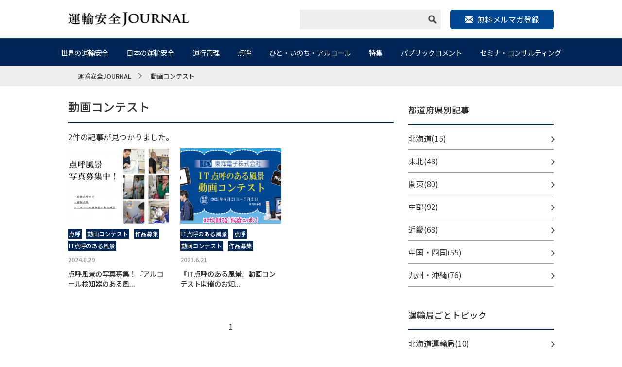

--- FILE ---
content_type: text/html; charset=UTF-8
request_url: https://transport-safety.jp/archives/tag/%E5%8B%95%E7%94%BB%E3%82%B3%E3%83%B3%E3%83%86%E3%82%B9%E3%83%88
body_size: 72242
content:
<!DOCTYPE html>
<html lang="ja">
<head>
    <meta charset="utf-8">
    <meta http-equiv="X-UA-Compatible" content="IE=edge">
    <meta name="viewport" content="width=device-width, initial-scale=1.0">
    <meta name="format-detection" content="telephone=no">
    <meta name="google-site-verification" content="wWPTUW2Iv7YrS1ryFC3i8h8G0JVDLOicq_zSe8bKKkI" />
    
    <link href="https://fonts.googleapis.com/css?family=Noto+Sans+JP:100,300,400,500&amp;subset=japanese" rel="stylesheet">
    <link href="https://fonts.googleapis.com/css?family=Noto+Sans+KR:100,300,400,500&amp;subset=japanese" rel="stylesheet">
    <!-- webfont end -->
    <link rel="stylesheet" href="https://transport-safety.jp/wp-content/themes/transport-safety/css/base.css">
    <link rel="stylesheet" href="https://transport-safety.jp/wp-content/themes/transport-safety/css/style.css">
    <link rel="stylesheet" href="https://transport-safety.jp/wp-content/themes/transport-safety/css/style20251015.css">
    <link rel="stylesheet" href="https://transport-safety.jp/wp-content/themes/transport-safety/css/common.css">
    <link rel="stylesheet" href="https://transport-safety.jp/wp-content/themes/transport-safety/js/slick/slick.css">
    <link rel="stylesheet" type="text/css" href="https://transport-safety.jp/wp-content/themes/transport-safety/js/colorbox/colorbox.css">
    <!--202310ヘッダー改修用CSS-->
    <link rel="stylesheet" href="https://transport-safety.jp/wp-content/themes/transport-safety/css/202310.css">
    <!-- css end -->
    <script src="https://ajax.googleapis.com/ajax/libs/jquery/1.11.1/jquery.min.js"></script>
    <script src="https://transport-safety.jp/wp-content/themes/transport-safety/js/function.js"></script>
    <script src="https://transport-safety.jp/wp-content/themes/transport-safety/js/matchHeight/matchHeight.js"></script>
    <script src="https://transport-safety.jp/wp-content/themes/transport-safety/js/slick/slick.min.js"></script>
    <script src="https://transport-safety.jp/wp-content/themes/transport-safety/js/colorbox/colorbox.min.js"></script>
    <!-- js end -->
    <link rel="icon" href="https://transport-safety.jp/wp-content/themes/transport-safety/img/common/favicon.ico">
    <!-- favicon end -->
    <!-- Google Tag Manager -->
    <script>(function(w,d,s,l,i){w[l]=w[l]||[];w[l].push({'gtm.start':
    new Date().getTime(),event:'gtm.js'});var f=d.getElementsByTagName(s)[0],
    j=d.createElement(s),dl=l!='dataLayer'?'&l='+l:'';j.async=true;j.src=
    'https://www.googletagmanager.com/gtm.js?id='+i+dl;f.parentNode.insertBefore(j,f);
    })(window,document,'script','dataLayer','GTM-M6PG4C3');</script>
    <!-- End Google Tag Manager -->
    
		<!-- All in One SEO 4.8.0 - aioseo.com -->
		<title>動画コンテスト - 運輸安全JOURNAL</title>
	<meta name="robots" content="max-image-preview:large" />
	<link rel="canonical" href="https://transport-safety.jp/archives/tag/%e5%8b%95%e7%94%bb%e3%82%b3%e3%83%b3%e3%83%86%e3%82%b9%e3%83%88" />
	<meta name="generator" content="All in One SEO (AIOSEO) 4.8.0" />
		<script type="application/ld+json" class="aioseo-schema">
			{"@context":"https:\/\/schema.org","@graph":[{"@type":"BreadcrumbList","@id":"https:\/\/transport-safety.jp\/archives\/tag\/%E5%8B%95%E7%94%BB%E3%82%B3%E3%83%B3%E3%83%86%E3%82%B9%E3%83%88#breadcrumblist","itemListElement":[{"@type":"ListItem","@id":"https:\/\/transport-safety.jp\/#listItem","position":1,"name":"\u5bb6","item":"https:\/\/transport-safety.jp\/","nextItem":{"@type":"ListItem","@id":"https:\/\/transport-safety.jp\/archives\/tag\/%e5%8b%95%e7%94%bb%e3%82%b3%e3%83%b3%e3%83%86%e3%82%b9%e3%83%88#listItem","name":"\u52d5\u753b\u30b3\u30f3\u30c6\u30b9\u30c8"}},{"@type":"ListItem","@id":"https:\/\/transport-safety.jp\/archives\/tag\/%e5%8b%95%e7%94%bb%e3%82%b3%e3%83%b3%e3%83%86%e3%82%b9%e3%83%88#listItem","position":2,"name":"\u52d5\u753b\u30b3\u30f3\u30c6\u30b9\u30c8","previousItem":{"@type":"ListItem","@id":"https:\/\/transport-safety.jp\/#listItem","name":"\u5bb6"}}]},{"@type":"CollectionPage","@id":"https:\/\/transport-safety.jp\/archives\/tag\/%E5%8B%95%E7%94%BB%E3%82%B3%E3%83%B3%E3%83%86%E3%82%B9%E3%83%88#collectionpage","url":"https:\/\/transport-safety.jp\/archives\/tag\/%E5%8B%95%E7%94%BB%E3%82%B3%E3%83%B3%E3%83%86%E3%82%B9%E3%83%88","name":"\u52d5\u753b\u30b3\u30f3\u30c6\u30b9\u30c8 - \u904b\u8f38\u5b89\u5168JOURNAL","inLanguage":"ja","isPartOf":{"@id":"https:\/\/transport-safety.jp\/#website"},"breadcrumb":{"@id":"https:\/\/transport-safety.jp\/archives\/tag\/%E5%8B%95%E7%94%BB%E3%82%B3%E3%83%B3%E3%83%86%E3%82%B9%E3%83%88#breadcrumblist"}},{"@type":"Organization","@id":"https:\/\/transport-safety.jp\/#organization","name":"\u904b\u8f38\u5b89\u5168JOURNAL","description":"\u904b\u8f38\u696d\u754c\u3068\u4ea4\u901a\u5b89\u5168\u3092\u611b\u3059\u308b\u3059\u3079\u3066\u306e\u8005\u305f\u3061\u3078\u304a\u5c4a\u3051\u3059\u308b\u696d\u754c\u7d19","url":"https:\/\/transport-safety.jp\/"},{"@type":"WebSite","@id":"https:\/\/transport-safety.jp\/#website","url":"https:\/\/transport-safety.jp\/","name":"\u904b\u8f38\u5b89\u5168JOURNAL","description":"\u904b\u8f38\u696d\u754c\u3068\u4ea4\u901a\u5b89\u5168\u3092\u611b\u3059\u308b\u3059\u3079\u3066\u306e\u8005\u305f\u3061\u3078\u304a\u5c4a\u3051\u3059\u308b\u696d\u754c\u7d19","inLanguage":"ja","publisher":{"@id":"https:\/\/transport-safety.jp\/#organization"}}]}
		</script>
		<!-- All in One SEO -->

<link rel="alternate" type="application/rss+xml" title="運輸安全JOURNAL &raquo; 動画コンテスト タグのフィード" href="https://transport-safety.jp/archives/tag/%e5%8b%95%e7%94%bb%e3%82%b3%e3%83%b3%e3%83%86%e3%82%b9%e3%83%88/feed" />
<script type="text/javascript">
window._wpemojiSettings = {"baseUrl":"https:\/\/s.w.org\/images\/core\/emoji\/14.0.0\/72x72\/","ext":".png","svgUrl":"https:\/\/s.w.org\/images\/core\/emoji\/14.0.0\/svg\/","svgExt":".svg","source":{"concatemoji":"https:\/\/transport-safety.jp\/wp-includes\/js\/wp-emoji-release.min.js?ver=6.2.5"}};
/*! This file is auto-generated */
!function(e,a,t){var n,r,o,i=a.createElement("canvas"),p=i.getContext&&i.getContext("2d");function s(e,t){p.clearRect(0,0,i.width,i.height),p.fillText(e,0,0);e=i.toDataURL();return p.clearRect(0,0,i.width,i.height),p.fillText(t,0,0),e===i.toDataURL()}function c(e){var t=a.createElement("script");t.src=e,t.defer=t.type="text/javascript",a.getElementsByTagName("head")[0].appendChild(t)}for(o=Array("flag","emoji"),t.supports={everything:!0,everythingExceptFlag:!0},r=0;r<o.length;r++)t.supports[o[r]]=function(e){if(p&&p.fillText)switch(p.textBaseline="top",p.font="600 32px Arial",e){case"flag":return s("\ud83c\udff3\ufe0f\u200d\u26a7\ufe0f","\ud83c\udff3\ufe0f\u200b\u26a7\ufe0f")?!1:!s("\ud83c\uddfa\ud83c\uddf3","\ud83c\uddfa\u200b\ud83c\uddf3")&&!s("\ud83c\udff4\udb40\udc67\udb40\udc62\udb40\udc65\udb40\udc6e\udb40\udc67\udb40\udc7f","\ud83c\udff4\u200b\udb40\udc67\u200b\udb40\udc62\u200b\udb40\udc65\u200b\udb40\udc6e\u200b\udb40\udc67\u200b\udb40\udc7f");case"emoji":return!s("\ud83e\udef1\ud83c\udffb\u200d\ud83e\udef2\ud83c\udfff","\ud83e\udef1\ud83c\udffb\u200b\ud83e\udef2\ud83c\udfff")}return!1}(o[r]),t.supports.everything=t.supports.everything&&t.supports[o[r]],"flag"!==o[r]&&(t.supports.everythingExceptFlag=t.supports.everythingExceptFlag&&t.supports[o[r]]);t.supports.everythingExceptFlag=t.supports.everythingExceptFlag&&!t.supports.flag,t.DOMReady=!1,t.readyCallback=function(){t.DOMReady=!0},t.supports.everything||(n=function(){t.readyCallback()},a.addEventListener?(a.addEventListener("DOMContentLoaded",n,!1),e.addEventListener("load",n,!1)):(e.attachEvent("onload",n),a.attachEvent("onreadystatechange",function(){"complete"===a.readyState&&t.readyCallback()})),(e=t.source||{}).concatemoji?c(e.concatemoji):e.wpemoji&&e.twemoji&&(c(e.twemoji),c(e.wpemoji)))}(window,document,window._wpemojiSettings);
</script>
<style type="text/css">
img.wp-smiley,
img.emoji {
	display: inline !important;
	border: none !important;
	box-shadow: none !important;
	height: 1em !important;
	width: 1em !important;
	margin: 0 0.07em !important;
	vertical-align: -0.1em !important;
	background: none !important;
	padding: 0 !important;
}
</style>
	<link rel='stylesheet' id='wp-block-library-css' href='https://transport-safety.jp/wp-includes/css/dist/block-library/style.min.css?ver=6.2.5' type='text/css' media='all' />
<link rel='stylesheet' id='classic-theme-styles-css' href='https://transport-safety.jp/wp-includes/css/classic-themes.min.css?ver=6.2.5' type='text/css' media='all' />
<style id='global-styles-inline-css' type='text/css'>
body{--wp--preset--color--black: #000000;--wp--preset--color--cyan-bluish-gray: #abb8c3;--wp--preset--color--white: #ffffff;--wp--preset--color--pale-pink: #f78da7;--wp--preset--color--vivid-red: #cf2e2e;--wp--preset--color--luminous-vivid-orange: #ff6900;--wp--preset--color--luminous-vivid-amber: #fcb900;--wp--preset--color--light-green-cyan: #7bdcb5;--wp--preset--color--vivid-green-cyan: #00d084;--wp--preset--color--pale-cyan-blue: #8ed1fc;--wp--preset--color--vivid-cyan-blue: #0693e3;--wp--preset--color--vivid-purple: #9b51e0;--wp--preset--gradient--vivid-cyan-blue-to-vivid-purple: linear-gradient(135deg,rgba(6,147,227,1) 0%,rgb(155,81,224) 100%);--wp--preset--gradient--light-green-cyan-to-vivid-green-cyan: linear-gradient(135deg,rgb(122,220,180) 0%,rgb(0,208,130) 100%);--wp--preset--gradient--luminous-vivid-amber-to-luminous-vivid-orange: linear-gradient(135deg,rgba(252,185,0,1) 0%,rgba(255,105,0,1) 100%);--wp--preset--gradient--luminous-vivid-orange-to-vivid-red: linear-gradient(135deg,rgba(255,105,0,1) 0%,rgb(207,46,46) 100%);--wp--preset--gradient--very-light-gray-to-cyan-bluish-gray: linear-gradient(135deg,rgb(238,238,238) 0%,rgb(169,184,195) 100%);--wp--preset--gradient--cool-to-warm-spectrum: linear-gradient(135deg,rgb(74,234,220) 0%,rgb(151,120,209) 20%,rgb(207,42,186) 40%,rgb(238,44,130) 60%,rgb(251,105,98) 80%,rgb(254,248,76) 100%);--wp--preset--gradient--blush-light-purple: linear-gradient(135deg,rgb(255,206,236) 0%,rgb(152,150,240) 100%);--wp--preset--gradient--blush-bordeaux: linear-gradient(135deg,rgb(254,205,165) 0%,rgb(254,45,45) 50%,rgb(107,0,62) 100%);--wp--preset--gradient--luminous-dusk: linear-gradient(135deg,rgb(255,203,112) 0%,rgb(199,81,192) 50%,rgb(65,88,208) 100%);--wp--preset--gradient--pale-ocean: linear-gradient(135deg,rgb(255,245,203) 0%,rgb(182,227,212) 50%,rgb(51,167,181) 100%);--wp--preset--gradient--electric-grass: linear-gradient(135deg,rgb(202,248,128) 0%,rgb(113,206,126) 100%);--wp--preset--gradient--midnight: linear-gradient(135deg,rgb(2,3,129) 0%,rgb(40,116,252) 100%);--wp--preset--duotone--dark-grayscale: url('#wp-duotone-dark-grayscale');--wp--preset--duotone--grayscale: url('#wp-duotone-grayscale');--wp--preset--duotone--purple-yellow: url('#wp-duotone-purple-yellow');--wp--preset--duotone--blue-red: url('#wp-duotone-blue-red');--wp--preset--duotone--midnight: url('#wp-duotone-midnight');--wp--preset--duotone--magenta-yellow: url('#wp-duotone-magenta-yellow');--wp--preset--duotone--purple-green: url('#wp-duotone-purple-green');--wp--preset--duotone--blue-orange: url('#wp-duotone-blue-orange');--wp--preset--font-size--small: 13px;--wp--preset--font-size--medium: 20px;--wp--preset--font-size--large: 36px;--wp--preset--font-size--x-large: 42px;--wp--preset--spacing--20: 0.44rem;--wp--preset--spacing--30: 0.67rem;--wp--preset--spacing--40: 1rem;--wp--preset--spacing--50: 1.5rem;--wp--preset--spacing--60: 2.25rem;--wp--preset--spacing--70: 3.38rem;--wp--preset--spacing--80: 5.06rem;--wp--preset--shadow--natural: 6px 6px 9px rgba(0, 0, 0, 0.2);--wp--preset--shadow--deep: 12px 12px 50px rgba(0, 0, 0, 0.4);--wp--preset--shadow--sharp: 6px 6px 0px rgba(0, 0, 0, 0.2);--wp--preset--shadow--outlined: 6px 6px 0px -3px rgba(255, 255, 255, 1), 6px 6px rgba(0, 0, 0, 1);--wp--preset--shadow--crisp: 6px 6px 0px rgba(0, 0, 0, 1);}:where(.is-layout-flex){gap: 0.5em;}body .is-layout-flow > .alignleft{float: left;margin-inline-start: 0;margin-inline-end: 2em;}body .is-layout-flow > .alignright{float: right;margin-inline-start: 2em;margin-inline-end: 0;}body .is-layout-flow > .aligncenter{margin-left: auto !important;margin-right: auto !important;}body .is-layout-constrained > .alignleft{float: left;margin-inline-start: 0;margin-inline-end: 2em;}body .is-layout-constrained > .alignright{float: right;margin-inline-start: 2em;margin-inline-end: 0;}body .is-layout-constrained > .aligncenter{margin-left: auto !important;margin-right: auto !important;}body .is-layout-constrained > :where(:not(.alignleft):not(.alignright):not(.alignfull)){max-width: var(--wp--style--global--content-size);margin-left: auto !important;margin-right: auto !important;}body .is-layout-constrained > .alignwide{max-width: var(--wp--style--global--wide-size);}body .is-layout-flex{display: flex;}body .is-layout-flex{flex-wrap: wrap;align-items: center;}body .is-layout-flex > *{margin: 0;}:where(.wp-block-columns.is-layout-flex){gap: 2em;}.has-black-color{color: var(--wp--preset--color--black) !important;}.has-cyan-bluish-gray-color{color: var(--wp--preset--color--cyan-bluish-gray) !important;}.has-white-color{color: var(--wp--preset--color--white) !important;}.has-pale-pink-color{color: var(--wp--preset--color--pale-pink) !important;}.has-vivid-red-color{color: var(--wp--preset--color--vivid-red) !important;}.has-luminous-vivid-orange-color{color: var(--wp--preset--color--luminous-vivid-orange) !important;}.has-luminous-vivid-amber-color{color: var(--wp--preset--color--luminous-vivid-amber) !important;}.has-light-green-cyan-color{color: var(--wp--preset--color--light-green-cyan) !important;}.has-vivid-green-cyan-color{color: var(--wp--preset--color--vivid-green-cyan) !important;}.has-pale-cyan-blue-color{color: var(--wp--preset--color--pale-cyan-blue) !important;}.has-vivid-cyan-blue-color{color: var(--wp--preset--color--vivid-cyan-blue) !important;}.has-vivid-purple-color{color: var(--wp--preset--color--vivid-purple) !important;}.has-black-background-color{background-color: var(--wp--preset--color--black) !important;}.has-cyan-bluish-gray-background-color{background-color: var(--wp--preset--color--cyan-bluish-gray) !important;}.has-white-background-color{background-color: var(--wp--preset--color--white) !important;}.has-pale-pink-background-color{background-color: var(--wp--preset--color--pale-pink) !important;}.has-vivid-red-background-color{background-color: var(--wp--preset--color--vivid-red) !important;}.has-luminous-vivid-orange-background-color{background-color: var(--wp--preset--color--luminous-vivid-orange) !important;}.has-luminous-vivid-amber-background-color{background-color: var(--wp--preset--color--luminous-vivid-amber) !important;}.has-light-green-cyan-background-color{background-color: var(--wp--preset--color--light-green-cyan) !important;}.has-vivid-green-cyan-background-color{background-color: var(--wp--preset--color--vivid-green-cyan) !important;}.has-pale-cyan-blue-background-color{background-color: var(--wp--preset--color--pale-cyan-blue) !important;}.has-vivid-cyan-blue-background-color{background-color: var(--wp--preset--color--vivid-cyan-blue) !important;}.has-vivid-purple-background-color{background-color: var(--wp--preset--color--vivid-purple) !important;}.has-black-border-color{border-color: var(--wp--preset--color--black) !important;}.has-cyan-bluish-gray-border-color{border-color: var(--wp--preset--color--cyan-bluish-gray) !important;}.has-white-border-color{border-color: var(--wp--preset--color--white) !important;}.has-pale-pink-border-color{border-color: var(--wp--preset--color--pale-pink) !important;}.has-vivid-red-border-color{border-color: var(--wp--preset--color--vivid-red) !important;}.has-luminous-vivid-orange-border-color{border-color: var(--wp--preset--color--luminous-vivid-orange) !important;}.has-luminous-vivid-amber-border-color{border-color: var(--wp--preset--color--luminous-vivid-amber) !important;}.has-light-green-cyan-border-color{border-color: var(--wp--preset--color--light-green-cyan) !important;}.has-vivid-green-cyan-border-color{border-color: var(--wp--preset--color--vivid-green-cyan) !important;}.has-pale-cyan-blue-border-color{border-color: var(--wp--preset--color--pale-cyan-blue) !important;}.has-vivid-cyan-blue-border-color{border-color: var(--wp--preset--color--vivid-cyan-blue) !important;}.has-vivid-purple-border-color{border-color: var(--wp--preset--color--vivid-purple) !important;}.has-vivid-cyan-blue-to-vivid-purple-gradient-background{background: var(--wp--preset--gradient--vivid-cyan-blue-to-vivid-purple) !important;}.has-light-green-cyan-to-vivid-green-cyan-gradient-background{background: var(--wp--preset--gradient--light-green-cyan-to-vivid-green-cyan) !important;}.has-luminous-vivid-amber-to-luminous-vivid-orange-gradient-background{background: var(--wp--preset--gradient--luminous-vivid-amber-to-luminous-vivid-orange) !important;}.has-luminous-vivid-orange-to-vivid-red-gradient-background{background: var(--wp--preset--gradient--luminous-vivid-orange-to-vivid-red) !important;}.has-very-light-gray-to-cyan-bluish-gray-gradient-background{background: var(--wp--preset--gradient--very-light-gray-to-cyan-bluish-gray) !important;}.has-cool-to-warm-spectrum-gradient-background{background: var(--wp--preset--gradient--cool-to-warm-spectrum) !important;}.has-blush-light-purple-gradient-background{background: var(--wp--preset--gradient--blush-light-purple) !important;}.has-blush-bordeaux-gradient-background{background: var(--wp--preset--gradient--blush-bordeaux) !important;}.has-luminous-dusk-gradient-background{background: var(--wp--preset--gradient--luminous-dusk) !important;}.has-pale-ocean-gradient-background{background: var(--wp--preset--gradient--pale-ocean) !important;}.has-electric-grass-gradient-background{background: var(--wp--preset--gradient--electric-grass) !important;}.has-midnight-gradient-background{background: var(--wp--preset--gradient--midnight) !important;}.has-small-font-size{font-size: var(--wp--preset--font-size--small) !important;}.has-medium-font-size{font-size: var(--wp--preset--font-size--medium) !important;}.has-large-font-size{font-size: var(--wp--preset--font-size--large) !important;}.has-x-large-font-size{font-size: var(--wp--preset--font-size--x-large) !important;}
.wp-block-navigation a:where(:not(.wp-element-button)){color: inherit;}
:where(.wp-block-columns.is-layout-flex){gap: 2em;}
.wp-block-pullquote{font-size: 1.5em;line-height: 1.6;}
</style>
<link rel="https://api.w.org/" href="https://transport-safety.jp/wp-json/" /><link rel="alternate" type="application/json" href="https://transport-safety.jp/wp-json/wp/v2/tags/407" /><link rel="EditURI" type="application/rsd+xml" title="RSD" href="https://transport-safety.jp/xmlrpc.php?rsd" />
<link rel="wlwmanifest" type="application/wlwmanifest+xml" href="https://transport-safety.jp/wp-includes/wlwmanifest.xml" />
</head>

<body>
    <!-- Google Tag Manager (noscript) -->
    <noscript><iframe src="https://www.googletagmanager.com/ns.html?id=GTM-M6PG4C3"
    height="0" width="0" style="display:none;visibility:hidden"></iframe></noscript>
    <!-- End Google Tag Manager (noscript) -->
    <div id="wrapper">
        <header id="header">
            <div class="inner">
                <h1 class="logo"><a href="/"><img src="https://transport-safety.jp/wp-content/themes/transport-safety/img/common/header_logo.png" alt="運輸安全JOURNAL"></a></h1>
                <div class="right">
                    <div class="search pc">
                        <form role="search" method="get" id="searchform" name="searchform_pc" class="navbar-form navbar-right" action="https://transport-safety.jp">
                            <input type="text" class="search_box" name="s" id="s" required>
                            <div class="sample3Button" onclick="goSearch()">
                                <img src="https://transport-safety.jp/wp-content/themes/transport-safety/img/common/icon_search.png" alt="image" class="icon_search">
                            </div>
                            <input type="submit" value="" style="display: none;" name="submitBtn">
                        </form>
                    </div>

                    <!--202310ヘッダー改修用-->
                    <div class="header_mail">
                        <p class="header_mail_btn"><a target="_blank" href="https://tokai-denshi.satori.site/record?_gl=1*qjixxw*_ga*MTY3MDE0MzA2OS4xNjc1OTkwNTc4*_ga_6M0CDTKZRM*MTY5NTk4MjM5My45LjEuMTY5NTk4MjQwOC40NS4wLjA."><span>無料メルマガ登録</span></a></p>
                    </div>
                    <!--//202310ヘッダー改修用-->
<!--
                    <ul class="sns pc">
                        <li>
                            <a href=""><img src="https://transport-safety.jp/wp-content/themes/transport-safety/img/common/icon_tw.png" alt="twitter"></a>
                        </li>
                        <li>
                            <a href=""><img src="https://transport-safety.jp/wp-content/themes/transport-safety/img/common/icon_fb.png" alt="twitter"></a>
                        </li>
                        <li>
                            <a href=""><img src="https://transport-safety.jp/wp-content/themes/transport-safety/img/common/icon_ig.png" alt="twitter"></a>
                        </li>
                    </ul>
1-->
                </div>
            </div>
        </header>
        <!-- header end -->

        <div id="nav_pc" class="pc">
            <nav>
                <div class="inner">
                    <ul class="dropdwn">
                        <li>
                            <a href="https://transport-safety.jp/world-transport-safety/">世界の運輸安全</a>
                            <ul class="dropdwn_menu">
                                <li><a href="https://transport-safety.jp/archives/category/world-transport-safety/world/">世界</a></li>
                                <li><a href="https://transport-safety.jp/archives/category/world-transport-safety/us-canada/">アメリカ/カナダ</a></li>
                                <li><a href="https://transport-safety.jp/archives/category/world-transport-safety/eu-russia/">EU/ロシア</a></li>
                                <li><a href="https://transport-safety.jp/archives/category/world-transport-safety/asia/">アジア</a></li>
                                <li><a href="https://transport-safety.jp/archives/category/world-transport-safety/australia/">オーストラリア</a></li>
                                <li><a href="https://transport-safety.jp/archives/category/world-transport-safety/latin-america/">中南米</a></li>
                                <li><a href="https://transport-safety.jp/archives/category/world-transport-safety/africa/">アフリカ</a></li>
                                <li><a href="https://transport-safety.jp/archives/category/world-transport-safety/other/">その他</a></li>
                            </ul>
                        </li>
                        <li>
                            <a href="https://transport-safety.jp/japanese-transportation-safety/">日本の運輸安全</a>
                            <ul class="dropdwn_menu">
                                <li><a href="https://transport-safety.jp/archives/category/japanese-transportation-safety/bus-taxi-truck/">バス/タクシー/トラック</a></li>
                                <li><a href="https://transport-safety.jp/archives/category/japanese-transportation-safety/rail-transportation/">鉄道輸送</a></li>
                                <li><a href="https://transport-safety.jp/archives/category/japanese-transportation-safety/marine-transport/">海上輸送</a></li>
                                <li><a href="https://transport-safety.jp/archives/category/japanese-transportation-safety/air-transportation/">航空輸送</a></li>
                                <li><a href="https://transport-safety.jp/archives/category/japanese-transportation-safety/general-companies/">一般企業</a></li>
                            </ul>
                        </li>
                        <li>
                            <a href="https://transport-safety.jp/operation-management/">運行管理</a>
                            <ul class="dropdwn_menu">
                                <li><a href="https://transport-safety.jp/archives/category/operation-management/preventing-overwork-driving/">過労運転防止</a></li>
                                <li><a href="https://transport-safety.jp/archives/category/operation-management/prevention-of-drunk-driving/">飲酒運転防止</a></li>
                                <li><a href="https://transport-safety.jp/archives/category/operation-management/prevention-of-health-related-accidents/">健康起因事故防止</a></li>
                                <li><a href="https://transport-safety.jp/archives/category/operation-management/roll-call-management/">点呼管理</a></li>
                                <li><a href="https://transport-safety.jp/archives/category/operation-management/crew-ledger-management/">乗務員台帳管理</a></li>
                                <li><a href="https://transport-safety.jp/archives/category/operation-management/driver-education/">運転者教育</a></li>
                                <li><a href="https://transport-safety.jp/archives/category/operation-management/vehicle-management/">車両管理</a></li>
                            </ul>
                        </li>
                        <li>
                            <a href="/roll-call/">点呼</a>
                            <ul class="dropdwn_menu">
                                <li><a href="https://transport-safety.jp/archives/category/roll_call/face-to-face-call/">対面点呼</a></li>
                                <li><a href="https://transport-safety.jp/archives/category/roll_call/telephone-roll-call/">電話点呼</a></li>
                                <li><a href="https://transport-safety.jp/archives/category/roll_call/it-roll-call/">IT点呼</a></li>
                                <li><a href="https://transport-safety.jp/archives/category/roll_call/joint-roll-call/">共同点呼</a></li>
                                <li><a href="https://transport-safety.jp/archives/category/roll_call/roll-call-and-alcohol-detector/">点呼とアルコール検知器</a></li>
                            </ul>
                        </li>
                        <li>
                            <a href="/people-life-alcohol/">ひと・いのち・アルコール</a>
                            <ul class="dropdwn_menu">
                                <li><a href="https://transport-safety.jp/archives/category/people-life-alcohol/drunk-driving-fact-sheet/">飲酒運転Fact sheet</a></li>
                                <li><a href="https://transport-safety.jp/archives/category/people-life-alcohol/ordinance-to-prevent-drunk-driving/">飲酒運転防止条例</a></li>
                                <li><a href="https://transport-safety.jp/archives/category/people-life-alcohol/alcohol-interlock/">アルコールインターロック</a></li>
                                <li><a href="https://transport-safety.jp/archives/category/people-life-alcohol/alcohol-problems/">アルコール問題</a></li>
                            </ul>
                        </li>
                        <li>
                            <a href="/feature/">特集</a>
                            <ul class="dropdwn_menu">
                                <li><a href="https://transport-safety.jp/archives/category/feature/self-driving/">自動運転</a></li>
                                <li><a href="https://transport-safety.jp/archives/category/feature/digital-operation-management/">デジタル運行管理</a></li>
                                <li><a href="https://transport-safety.jp/archives/category/feature/robot-roll-call/">ロボット点呼</a></li>
                                <li><a href="https://transport-safety.jp/archives/category/feature/new-coronavirus/">新型コロナウィルス</a></li>
                                <li><a href="https://transport-safety.jp/archives/category/feature/ride-share">ライドシェア・自家用有償運送事業</a></li>
                                <li><a href="https://transport-safety.jp/ts_ai_lab">運輸安全AIラボ</a></li>
                            </ul>
                        </li>
                        <li>
                            <a href="/public-comment/">パブリックコメント</a>
                            <ul class="dropdwn_menu">
                                <li><a href="https://transport-safety.jp/archives/category/public-comment/what-is-public-comment/">運輸安全系パブリックコメント</a></li>
                                <li><a href="https://transport-safety.jp/archives/category/public-comment/accident-statistics/">事故統計</a></li>
                                <li><a href="https://transport-safety.jp/archives/category/public-comment/administrative-disposition/">行政処分</a></li>
                                <li><a href="https://transport-safety.jp/archives/category/public-comment/audit-analysis/">監査分析</a></li>
                            </ul>
                        </li>
                        <li>
                            <a href="/seminar-consulting/">セミナ・コンサルティング</a>
                            <ul class="dropdwn_menu">
                                <li><a href="https://transport-safety.jp/archives/category/seminar-consulting/drinking-education/">飲酒教育</a></li>
                                <li><a href="https://transport-safety.jp/archives/category/seminar-consulting/drug-education/">薬物教育</a></li>
                                <li><a href="https://transport-safety.jp/archives/category/seminar-consulting/roll-call-seminar/">点呼セミナー</a></li>
                                <li><a href="https://transport-safety.jp/archives/category/seminar-consulting/safety-consulting/">安全コンサルティング</a></li>
                            </ul>
                        </li>
                    </ul>
                </div>
            </nav>
        </div>
        <!-- nav sp end -->

        <div id="nav_sp" class="sp">
            <div id="btn_nav"><span></span><span></span><span></span></div>
            <nav>
                <ul class="main_nav">
                    <li>
                        <p class="aco_btn">世界の運輸安全</p>
                        <ul class="aco_box">
                            <li><a href="https://transport-safety.jp/world-transport-safety/">カテゴリーTOP</a></li>
                            <li><a href="https://transport-safety.jp/archives/category/world-transport-safety/world/">世界</a></li>
                            <li><a href="https://transport-safety.jp/archives/category/world-transport-safety/us-canada/">アメリカ/カナダ</a></li>
                            <li><a href="https://transport-safety.jp/archives/category/world-transport-safety/eu-russia/">EU/ロシア</a></li>
                            <li><a href="https://transport-safety.jp/archives/category/world-transport-safety/asia/">アジア</a></li>
                            <li><a href="https://transport-safety.jp/archives/category/world-transport-safety/australia/">オーストラリア</a></li>
                            <li><a href="https://transport-safety.jp/archives/category/world-transport-safety/latin-america/">中南米</a></li>
                            <li><a href="https://transport-safety.jp/archives/category/world-transport-safety/africa/">アフリカ</a></li>
                            <li><a href="https://transport-safety.jp/archives/category/world-transport-safety/other/">その他</a></li>
                        </ul>
                    </li>
                    <li>
                        <p class="aco_btn">日本の運輸安全</p>
                        <ul class="aco_box">
                            <li><a href="https://transport-safety.jp/japanese-transportation-safety/">カテゴリーTOP</a></li>
                            <li><a href="https://transport-safety.jp/archives/category/japanese-transportation-safety/bus-taxi-truck/">バス/タクシー/トラック</a></li>
                            <li><a href="https://transport-safety.jp/archives/category/japanese-transportation-safety/rail-transportation/">鉄道輸送</a></li>
                            <li><a href="https://transport-safety.jp/archives/category/japanese-transportation-safety/marine-transport/">海上輸送</a></li>
                            <li><a href="https://transport-safety.jp/archives/category/japanese-transportation-safety/air-transportation/">航空輸送</a></li>
                            <li><a href="https://transport-safety.jp/archives/category/japanese-transportation-safety/general-companies/">一般企業</a></li>
                        </ul>
                    </li>
                    <li>
                        <p class="aco_btn">運行管理</p>
                        <ul class="aco_box">
                            <li><a href="https://transport-safety.jp/operation-management/">カテゴリーTOP</a></li>
                            <li><a href="https://transport-safety.jp/archives/category/operation-management/preventing-overwork-driving/">過労運転防止</a></li>
                            <li><a href="https://transport-safety.jp/archives/category/operation-management/prevention-of-drunk-driving/">飲酒運転防止</a></li>
                            <li><a href="https://transport-safety.jp/archives/category/operation-management/prevention-of-health-related-accidents/">健康起因事故防止</a></li>
                            <li><a href="https://transport-safety.jp/archives/category/operation-management/roll-call-management/">点呼管理</a></li>
                            <li><a href="https://transport-safety.jp/archives/category/operation-management/crew-ledger-management/">乗務員台帳管理</a></li>
                            <li><a href="https://transport-safety.jp/archives/category/operation-management/driver-education/">運転者教育</a></li>
                            <li><a href="https://transport-safety.jp/archives/category/operation-management/vehicle-management/">車両管理</a></li>
                        </ul>
                    </li>
                    <li>
                        <p class="aco_btn">点呼</p>
                        <ul class="aco_box">
                            <li><a href="https://transport-safety.jp/roll-call/">カテゴリーTOP</a></li>
                            <li><a href="https://transport-safety.jp/archives/category/roll_call/face-to-face-call/">対面点呼</a></li>
                            <li><a href="https://transport-safety.jp/archives/category/roll_call/telephone-roll-call/">電話点呼</a></li>
                            <li><a href="https://transport-safety.jp/archives/category/roll_call/it-roll-call/">IT点呼</a></li>
                            <li><a href="https://transport-safety.jp/archives/category/roll_call/joint-roll-call/">共同点呼</a></li>
                            <li><a href="https://transport-safety.jp/archives/category/roll_call/roll-call-and-alcohol-detector/">点呼とアルコール検知器</a></li>
                        </ul>
                    </li>
                    <li>
                        <p class="aco_btn">ひと・いのち・アルコール</p>
                        <ul class="aco_box">
                            <li><a href="https://transport-safety.jp/people-life-alcohol/">カテゴリーTOP</a></li>
                            <li><a href="https://transport-safety.jp/archives/category/people-life-alcohol/drunk-driving-fact-sheet/">飲酒運転Fact sheet</a></li>
                            <li><a href="https://transport-safety.jp/archives/category/people-life-alcohol/ordinance-to-prevent-drunk-driving/">飲酒運転防止条例</a></li>
                            <li><a href="https://transport-safety.jp/archives/category/people-life-alcohol/alcohol-interlock/">アルコールインターロック</a></li>
                            <li><a href="https://transport-safety.jp/archives/category/people-life-alcohol/alcohol-problems/">アルコール問題</a></li>
                        </ul>
                    </li>
                    <li>
                        <p class="aco_btn">特集</p>
                        <ul class="aco_box">
                            <li><a href="https://transport-safety.jp/feature/">カテゴリーTOP</a></li>
                            <li><a href="https://transport-safety.jp/archives/category/feature/self-driving/">自動運転</a></li>
                            <li><a href="https://transport-safety.jp/archives/category/feature/digital-operation-management/">デジタル運行管理</a></li>
                            <li><a href="https://transport-safety.jp/archives/category/feature/robot-roll-call/">ロボット点呼</a></li>
                            <li><a href="https://transport-safety.jp/archives/category/feature/new-coronavirus/">新型コロナウィルス</a></li>
                            <li><a href="https://transport-safety.jp/archives/category/feature/ride-share">ライドシェア・自家用有償運送事業</a></li>
                            <li><a href="https://transport-safety.jp/ts_ai_lab">運輸安全AIラボ</a></li>
                        </ul>
                    </li>
                    <li>
                        <p class="aco_btn">パブリックコメント</p>
                        <ul class="aco_box">
                            <li><a href="https://transport-safety.jp/public-comment/">カテゴリーTOP</a></li>
                            <li><a href="https://transport-safety.jp/archives/category/public-comment/what-is-public-comment/">運輸安全系パブリックコメント</a></li>
                            <li><a href="https://transport-safety.jp/archives/category/public-comment/accident-statistics/">事故統計</a></li>
                            <li><a href="https://transport-safety.jp/archives/category/public-comment/administrative-disposition/">行政処分</a></li>
                            <li><a href="https://transport-safety.jp/archives/category/public-comment/audit-analysis/">監査分析</a></li>
                        </ul>
                    </li>
                    <li>
                        <p class="aco_btn">セミナ・コンサルティング</p>
                        <ul class="aco_box">
                            <li><a href="https://transport-safety.jp/seminar-consulting/">カテゴリーTOP</a></li>
                            <li><a href="https://transport-safety.jp/archives/category/seminar-consulting/drinking-education/">飲酒教育</a></li>
                            <li><a href="https://transport-safety.jp/archives/category/seminar-consulting/drug-education/">薬物教育</a></li>
                            <li><a href="https://transport-safety.jp/archives/category/seminar-consulting/roll-call-seminar/">点呼セミナー</a></li>
                            <li><a href="https://transport-safety.jp/archives/category/seminar-consulting/safety-consulting/">安全コンサルティング</a></li>
                        </ul>
                    </li>
                </ul>
                <div class="search sp">
                    <form role="search" method="get" id="searchformSp" name="searchform_sp" class="navbar-form navbar-right" action="https://transport-safety.jp">
                        <input type="text" class="search_box" name="s" id="s" required>
                        <div class="sample3Button" onclick="goSearch2()">
                            <img src="https://transport-safety.jp/wp-content/themes/transport-safety/img/common/icon_search.png" alt="image" class="icon_search">
                        </div>
                        <input type="submit" value="" style="display: none;" name="submitBtn2">
                    </form>
                </div>
                <!--<ul class="sns sp">
                    <li>
                        <a href=""><img src="https://transport-safety.jp/wp-content/themes/transport-safety/img/common/icon_tw.png" alt="twitter"></a>
                    </li>
                    <li>
                        <a href=""><img src="https://transport-safety.jp/wp-content/themes/transport-safety/img/common/icon_fb.png" alt="twitter"></a>
                    </li>
                    <li>
                        <a href=""><img src="https://transport-safety.jp/wp-content/themes/transport-safety/img/common/icon_ig.png" alt="twitter"></a>
                    </li>
                </ul>-->
            </nav>
        </div>
        <!-- nav sp end -->


                <div class="breadcrumb">
            <ul>
            <!-- Breadcrumb NavXT 7.2.0 -->
<li><a property="item" typeof="WebPage" title="Go to 運輸安全JOURNAL." href="https://transport-safety.jp" class="home" ><span property="name">運輸安全JOURNAL</span></a><meta property="position" content="1"></li><li><span property="name" class="archive taxonomy post_tag current-item">動画コンテスト</span><meta property="url" content="https://transport-safety.jp/archives/tag/%e5%8b%95%e7%94%bb%e3%82%b3%e3%83%b3%e3%83%86%e3%82%b9%e3%83%88"><meta property="position" content="2"></li>            </ul>
        </div>
                <!-- breadcrumb end -->


<main id="sub_cat01" class="sub_cat">
    <article>                
        <div class="two_column">
            <div class="inner">
                <div class="left">
                    <section id="article_list" class="area">
                        <div class="inner">
                            <h4 class="ttl01">動画コンテスト</h4>
                                                            <div class="snumber">2件の記事が見つかりました。</div>
                                <ul class="common_art">
                                <li>
    <p class="img">
        <a href="https://transport-safety.jp/archives/23258">
            <img width="300" height="200" src="https://transport-safety.jp/wp-content/uploads/2024/08/a7f595a8aa105befcd051f05918098ec-300x200.png" class="attachment-thumbnail size-thumbnail wp-post-image" alt="" decoding="async" srcset="https://transport-safety.jp/wp-content/uploads/2024/08/a7f595a8aa105befcd051f05918098ec-300x200.png 300w, https://transport-safety.jp/wp-content/uploads/2024/08/a7f595a8aa105befcd051f05918098ec-210x140.png 210w" sizes="(max-width: 300px) 100vw, 300px" />        </a>
    </p>
    <ul class="in_cat"><li><a href="/archives/tag/%e7%82%b9%e5%91%bc/">点呼</a></li><li><a href="/archives/tag/%e5%8b%95%e7%94%bb%e3%82%b3%e3%83%b3%e3%83%86%e3%82%b9%e3%83%88/">動画コンテスト</a></li><li><a href="/archives/tag/%e4%bd%9c%e5%93%81%e5%8b%9f%e9%9b%86/">作品募集</a></li><li><a href="/archives/tag/it%e7%82%b9%e5%91%bc%e3%81%ae%e3%81%82%e3%82%8b%e9%a2%a8%e6%99%af/">IT点呼のある風景</a></li></ul>    <p class="date">2024.8.29</p>
    <p class="txt">
        <a href="https://transport-safety.jp/archives/23258" class="txt_limit25">点呼風景の写真募集！『アルコール検知器のある風景』ギャラリー展、開催します！</a>
    </p>
</li>
<li>
    <p class="img">
        <a href="https://transport-safety.jp/archives/6912">
            <img width="300" height="200" src="https://transport-safety.jp/wp-content/uploads/2021/06/dougakontesuto1-300x200.png" class="attachment-thumbnail size-thumbnail wp-post-image" alt="" decoding="async" loading="lazy" srcset="https://transport-safety.jp/wp-content/uploads/2021/06/dougakontesuto1-300x200.png 300w, https://transport-safety.jp/wp-content/uploads/2021/06/dougakontesuto1-210x140.png 210w" sizes="(max-width: 300px) 100vw, 300px" />        </a>
    </p>
    <ul class="in_cat"><li><a href="/archives/tag/it%e7%82%b9%e5%91%bc%e3%81%ae%e3%81%82%e3%82%8b%e9%a2%a8%e6%99%af/">IT点呼のある風景</a></li><li><a href="/archives/tag/%e7%82%b9%e5%91%bc/">点呼</a></li><li><a href="/archives/tag/%e5%8b%95%e7%94%bb%e3%82%b3%e3%83%b3%e3%83%86%e3%82%b9%e3%83%88/">動画コンテスト</a></li><li><a href="/archives/tag/%e4%bd%9c%e5%93%81%e5%8b%9f%e9%9b%86/">作品募集</a></li></ul>    <p class="date">2021.6.21</p>
    <p class="txt">
        <a href="https://transport-safety.jp/archives/6912" class="txt_limit25">『IT点呼のある風景』動画コンテスト開催のお知らせ</a>
    </p>
</li>
                                </ul>
                                                        </div>
                    </section>
                    <!-- article_list end -->

                    <div class="pager"><ul class="page-numbers"><li><span class="page-numbers current" aria-current="page">1</span></li></ul></div>                </div>
                <!-- left end -->


                <div class="right">
        <section id="pref" class="area">
        <div class="inner">
            <h4 class="ttl02">都道府県別記事</h4>
                        <dl>
                            <dt>
                    <a href="/archives/tag/pref_hokkaido/">北海道(15)</a>
                </dt>
                        </dl>
                        <dl>
                            <dt class="aco_btn">
                    <p>東北(48)</p>
                </dt>
                <dd class="aco_box">
                    <ul>
                                    <li><a href="/archives/tag/pref_aomori/">青森県(9)</a></li>
                                    <li><a href="/archives/tag/pref_iwate/">岩手県(7)</a></li>
                                    <li><a href="/archives/tag/pref_miyagi/">宮城県(14)</a></li>
                                    <li><a href="/archives/tag/pref_akita/">秋田県(8)</a></li>
                                    <li><a href="/archives/tag/pref_yamagata/">山形県(2)</a></li>
                                    <li><a href="/archives/tag/pref_fukushima/">福島県(8)</a></li>
                                </ul>
                </dd>
                        </dl>
                        <dl>
                            <dt class="aco_btn">
                    <p>関東(80)</p>
                </dt>
                <dd class="aco_box">
                    <ul>
                                    <li><a href="/archives/tag/pref_ibaraki/">茨城県(5)</a></li>
                                    <li><a href="/archives/tag/pref_tochigi/">栃木県(7)</a></li>
                                    <li><a href="/archives/tag/pref_gunma/">群馬県(8)</a></li>
                                    <li><a href="/archives/tag/pref_saitama/">埼玉県(12)</a></li>
                                    <li><a href="/archives/tag/pref_chiba/">千葉県(16)</a></li>
                                    <li><a href="/archives/tag/pref_tokyo/">東京都(16)</a></li>
                                    <li><a href="/archives/tag/pref_kanagawa/">神奈川県(16)</a></li>
                                </ul>
                </dd>
                        </dl>
                        <dl>
                            <dt class="aco_btn">
                    <p>中部(92)</p>
                </dt>
                <dd class="aco_box">
                    <ul>
                                    <li><a href="/archives/tag/pref_niigata/">新潟県(4)</a></li>
                                    <li><a href="/archives/tag/pref_toyama/">富山県(2)</a></li>
                                    <li><a href="/archives/tag/pref_ishikawa/">石川県(7)</a></li>
                                    <li><a href="/archives/tag/pref_fukui/">福井県(4)</a></li>
                                    <li><a href="/archives/tag/pref_yamanashi/">山梨県(4)</a></li>
                                    <li><a href="/archives/tag/pref_nagano/">長野県(11)</a></li>
                                    <li><a href="/archives/tag/pref_gifu/">岐阜県(7)</a></li>
                                    <li><a href="/archives/tag/pref_shizuoka/">静岡県(28)</a></li>
                                    <li><a href="/archives/tag/pref_aichi/">愛知県(25)</a></li>
                                </ul>
                </dd>
                        </dl>
                        <dl>
                            <dt class="aco_btn">
                    <p>近畿(68)</p>
                </dt>
                <dd class="aco_box">
                    <ul>
                                    <li><a href="/archives/tag/pref_mie/">三重県(11)</a></li>
                                    <li><a href="/archives/tag/pref_shiga/">滋賀県(9)</a></li>
                                    <li><a href="/archives/tag/pref_kyoto/">京都府(6)</a></li>
                                    <li><a href="/archives/tag/pref_osaka/">大阪府(23)</a></li>
                                    <li><a href="/archives/tag/pref_hyogo/">兵庫県(7)</a></li>
                                    <li><a href="/archives/tag/pref_nara/">奈良県(5)</a></li>
                                    <li><a href="/archives/tag/pref_wakayama/">和歌山県(7)</a></li>
                                </ul>
                </dd>
                        </dl>
                        <dl>
                            <dt class="aco_btn">
                    <p>中国・四国(55)</p>
                </dt>
                <dd class="aco_box">
                    <ul>
                                    <li><a href="/archives/tag/pref_tottori/">鳥取県(5)</a></li>
                                    <li><a href="/archives/tag/pref_shimane/">島根県(6)</a></li>
                                    <li><a href="/archives/tag/pref_okayama/">岡山県(5)</a></li>
                                    <li><a href="/archives/tag/pref_hiroshima/">広島県(14)</a></li>
                                    <li><a href="/archives/tag/pref_yamaguchi/">山口県(6)</a></li>
                                    <li><a href="/archives/tag/pref_tokushima/">徳島県(4)</a></li>
                                    <li><a href="/archives/tag/pref_kagawa/">香川県(8)</a></li>
                                    <li><a href="/archives/tag/pref_ehime/">愛媛県(1)</a></li>
                                    <li><a href="/archives/tag/pref_kochi/">高知県(6)</a></li>
                                </ul>
                </dd>
                        </dl>
                        <dl>
                            <dt class="aco_btn">
                    <p>九州・沖縄(76)</p>
                </dt>
                <dd class="aco_box">
                    <ul>
                                    <li><a href="/archives/tag/pref_fukuoka/">福岡県(28)</a></li>
                                    <li><a href="/archives/tag/pref_saga/">佐賀県(6)</a></li>
                                    <li><a href="/archives/tag/pref_nagasaki/">長崎県(4)</a></li>
                                    <li><a href="/archives/tag/pref_kumamoto/">熊本県(12)</a></li>
                                    <li><a href="/archives/tag/pref_oita/">大分県(4)</a></li>
                                    <li><a href="/archives/tag/pref_miyazaki/">宮崎県(5)</a></li>
                                    <li><a href="/archives/tag/pref_kagoshima/">鹿児島県(10)</a></li>
                                    <li><a href="/archives/tag/pref_okinawa/">沖縄県(7)</a></li>
                                </ul>
                </dd>
                        </dl>
                    </div>
    </section>
    <!-- pref end -->


        <section id="topic" class="area">
        <div class="inner">
            <h4 class="ttl02">運輸局ごとトピック</h4>
            <dl>
            	            	<dt>
            		<a href="https://transport-safety.jp/archives/tag/tb_hokkaido">北海道運輸局(10)</a>
        		</dt>
            	            	<dt>
            		<a href="https://transport-safety.jp/archives/tag/tb_tohoku">東北運輸局(16)</a>
        		</dt>
            	            	<dt>
            		<a href="https://transport-safety.jp/archives/tag/tb_kanto">関東運輸局(20)</a>
        		</dt>
            	            	<dt>
            		<a href="https://transport-safety.jp/archives/tag/tb_hokuriku">北陸信越運輸局(15)</a>
        		</dt>
            	            	<dt>
            		<a href="https://transport-safety.jp/archives/tag/tb_chubu">中部運輸局(22)</a>
        		</dt>
            	            	<dt>
            		<a href="https://transport-safety.jp/archives/tag/tb_kinki">近畿運輸局(27)</a>
        		</dt>
            	            	<dt>
            		<a href="https://transport-safety.jp/archives/tag/tb_kobe">神戸運輸管理部(0)</a>
        		</dt>
            	            	<dt>
            		<a href="https://transport-safety.jp/archives/tag/tb_chugoku">中国運輸局(23)</a>
        		</dt>
            	            	<dt>
            		<a href="https://transport-safety.jp/archives/tag/tb_shikoku">四国運輸局(14)</a>
        		</dt>
            	            	<dt>
            		<a href="https://transport-safety.jp/archives/tag/tb_kyushu">九州運輸局(19)</a>
        		</dt>
            	            	<dt>
            		<a href="https://transport-safety.jp/archives/tag/tb_okinawa">沖縄総合事務局運輸部(0)</a>
        		</dt>
            	            </dl>
        </div>
    </section>


    <section id="archive" class="area">
        <div class="inner">
            <h4 class="ttl02">法令・白書アーカイブ</h4>
            <ul>
                <li>
                    <a href="/japanese-transportation-safety#link2">
                        <p class="img"><img src="https://transport-safety.jp/wp-content/themes/transport-safety/img/common/arc01.png" alt="image"></p>
                        <div class="txt_box">
                            <p class="ttl">政策・法令白書</p>
                            <p class="txt">道路交通法・道路運送法ほか、自動車／鉄道／航空／海運／事業警察白書・国土交通白書を確認できます。</p>
                        </div>
                    </a>
                </li>
                <li>
                    <a href="/operation-management#link">
                        <p class="img"><img src="https://transport-safety.jp/wp-content/themes/transport-safety/img/common/arc02.png" alt="image"></p>
                        <div class="txt_box">
                            <p class="ttl">安全関連規則ガイドライン</p>
                            <p class="txt">運行（運航）管理、安全運転管理、安全規則・ガイドラインを確認できます。</p>
                        </div>
                    </a>
                </li>
                <li>
                    <a href="/roll-call#link">
                        <p class="img"><img src="https://transport-safety.jp/wp-content/themes/transport-safety/img/common/arc03.png" alt="image"></p>
                        <div class="txt_box">
                            <p class="ttl">点呼関連</p>
                            <p class="txt">対面点呼やIT点呼に関する規則・解釈通達等を確認できます。</p>
                        </div>
                    </a>
                </li>
                <li>
                    <a href="/people-life-alcohol#link">
                        <p class="img"><img src="https://transport-safety.jp/wp-content/themes/transport-safety/img/common/arc04.png" alt="image"></p>
                        <div class="txt_box">
                            <p class="ttl">飲酒運転防止</p>
                            <p class="txt">国内外の飲酒運転防止法令インターロック関連法</p>
                        </div>
                    </a>
                </li>
            </ul>
        </div>
    </section>
    <!-- archive end -->


    <section id="group" class="area">
        <div class="inner">
            <h4 class="ttl02">安全政策省庁・業界団体</h4>
            <ul>
                <li>
                    <a href="/world-transport-safety#inter">世界の運輸省・警察・業界団体</a>
                </li>
                <li>
                    <a href="/japanese-transportation-safety#link">日本の運輸省・警察・業界団体</a>
                </li>
				<!--<li>
                    <a href="/world-transport-safety#link">海外・運輸省・警察庁</a>
                </li>
                <li>
                    <a href="/japanese-transportation-safety#link">国土交通省・運輸局・警察庁</a>
                </li>
                <li>
                    <a href="/japanese-transportation-safety#link3">業界団体</a>
                </li>
                <li>
                    <a href="/japanese-transportation-safety#link4">国土交通省</a>
                </li>-->
            </ul>
        </div>
    </section>
    <!-- group end -->

        <section id="example" class="area">
        <div class="inner">
            <h4 class="ttl02">実用事例</h4>
            <ul>
                <li>
    <a href="https://transport-safety.jp/archives/18030">
        <p class="img">
            <img width="300" height="200" src="https://transport-safety.jp/wp-content/uploads/2023/09/d86ddeb4c786cf9c8df8643204023c35-1-300x200.png" class="attachment-thumbnail size-thumbnail wp-post-image" alt="" decoding="async" loading="lazy" srcset="https://transport-safety.jp/wp-content/uploads/2023/09/d86ddeb4c786cf9c8df8643204023c35-1-300x200.png 300w, https://transport-safety.jp/wp-content/uploads/2023/09/d86ddeb4c786cf9c8df8643204023c35-1-210x140.png 210w" sizes="(max-width: 300px) 100vw, 300px" />        </p>
        <p class="txt">（株）門倉商店（神奈川県）安全と安心を最大化　初めの一歩はIoTデジタルタコグラフ</p>
    </a>
</li>
<li>
    <a href="https://transport-safety.jp/archives/16459">
        <p class="img">
            <img width="300" height="200" src="https://transport-safety.jp/wp-content/uploads/2023/04/638be4862238dc73b3188f3fbb4d19da-300x200.jpg" class="attachment-thumbnail size-thumbnail wp-post-image" alt="" decoding="async" loading="lazy" srcset="https://transport-safety.jp/wp-content/uploads/2023/04/638be4862238dc73b3188f3fbb4d19da-300x200.jpg 300w, https://transport-safety.jp/wp-content/uploads/2023/04/638be4862238dc73b3188f3fbb4d19da-210x140.jpg 210w" sizes="(max-width: 300px) 100vw, 300px" />        </p>
        <p class="txt">東溶運輸株式会社様（静岡県）設置型アルコール検知器導入で遠隔点呼始動</p>
    </a>
</li>
<li>
    <a href="https://transport-safety.jp/archives/16538">
        <p class="img">
            <img width="300" height="200" src="https://transport-safety.jp/wp-content/uploads/2023/05/IMG_1675-1024x768-1-300x200.jpg" class="attachment-thumbnail size-thumbnail wp-post-image" alt="" decoding="async" loading="lazy" srcset="https://transport-safety.jp/wp-content/uploads/2023/05/IMG_1675-1024x768-1-300x200.jpg 300w, https://transport-safety.jp/wp-content/uploads/2023/05/IMG_1675-1024x768-1-210x140.jpg 210w" sizes="(max-width: 300px) 100vw, 300px" />        </p>
        <p class="txt">新潟交通佐渡株式会社　ALC-PROⅡにて対面点呼</p>
    </a>
</li>
            </ul>
            <a href="https://transport-safety.jp/archives/tag/practical-case" class="more">もっと見る</a>
        </div>
    </section>
        <!-- example end -->

    <section id="map" class="area">
        <div class="inner">
            <h4 class="ttl02">全国酒気帯び検知マップ</h4>
            <div class="img_area">
                <a href="https://alcmap.transport-safety-platform.com/" target="_blank">
                    <img src="https://transport-safety.jp/wp-content/themes/transport-safety/img/common/map04.png" alt="image" class="map_img">
                </a>
<!--
                <a class="colorbox" href="https://transport-safety.jp/wp-content/themes/transport-safety/img/common/map01.png" rel="map">
                    <img src="https://transport-safety.jp/wp-content/themes/transport-safety/img/common/map01.png" alt="image" class="map_img">
                </a>
                <a class="colorbox" href="https://transport-safety.jp/wp-content/themes/transport-safety/img/common/map02.jpg" rel="map"></a>
-->
            </div>
        </div>
    </section>
    <!-- map end -->

    <section id="banner" class="area">
        <div class="inner">
            <hr>

            <a href="https://tokai-denshi.satori.site/record" target="_blank"><img src="https://transport-safety.jp/wp-content/themes/transport-safety/img/common/mailmag.gif"></a>
        </div>
    </section>
</div>
<!-- right end -->            </div>
            <!-- inner end -->
        </div>
        <!-- two_column end -->
    </article>
    <!-- article end -->
</main>
<!-- main end -->


        <footer id="footer" class="area">
            <div class="inner">
                <p class="logo"><a href="/"><img src="https://transport-safety.jp/wp-content/themes/transport-safety/img/common/footer_logo.png" alt="運輸安全JOURNAL"></a></p>
                <ul class="nav_footer">
                    <li>
                        <p class="ttl"><a href="https://transport-safety.jp/world-transport-safety/">世界の運輸安全</a></p>
                        <ul class="nav_in">
                            <li><a href="https://transport-safety.jp/archives/category/world-transport-safety/world/">世界</a></li>
                            <li><a href="https://transport-safety.jp/archives/category/world-transport-safety/us-canada/">アメリカ/カナダ</a></li>
                            <li><a href="https://transport-safety.jp/archives/category/world-transport-safety/eu-russia/">EU/ロシア</a></li>
                            <li><a href="https://transport-safety.jp/archives/category/world-transport-safety/asia/">アジア</a></li>
                            <li><a href="https://transport-safety.jp/archives/category/world-transport-safety/australia/">オーストラリア</a></li>
                            <li><a href="https://transport-safety.jp/archives/category/world-transport-safety/latin-america/">中南米</a></li>
                            <li><a href="https://transport-safety.jp/archives/category/world-transport-safety/africa/">アフリカ</a></li>
                            <li><a href="https://transport-safety.jp/archives/category/world-transport-safety/other/">その他</a></li>
                        </ul>
                    </li>
                    <li>
                        <p class="ttl"><a href="https://transport-safety.jp/japanese-transportation-safety/">日本の運輸安全</a></p>
                        <ul class="nav_in">
                            <li><a href="https://transport-safety.jp/archives/category/japanese-transportation-safety/bus-taxi-truck/">バス/タクシー/トラック</a></li>
                            <li><a href="https://transport-safety.jp/archives/category/japanese-transportation-safety/rail-transportation/">鉄道輸送</a></li>
                            <li><a href="https://transport-safety.jp/archives/category/japanese-transportation-safety/marine-transport/">海上輸送</a></li>
                            <li><a href="https://transport-safety.jp/archives/category/japanese-transportation-safety/air-transportation/">航空輸送</a></li>
                            <li><a href="https://transport-safety.jp/archives/category/japanese-transportation-safety/general-companies/">一般企業</a></li>
                        </ul>
                    </li>
                    <li>
                        <p class="ttl"><a href="https://transport-safety.jp/operation-management/">運行管理</a></p>
                        <ul class="nav_in">
                            <li><a href="https://transport-safety.jp/archives/category/operation-management/preventing-overwork-driving/">過労運転防止</a></li>
                            <li><a href="https://transport-safety.jp/archives/category/operation-management/prevention-of-drunk-driving/">飲酒運転防止</a></li>
                            <li><a href="https://transport-safety.jp/archives/category/operation-management/prevention-of-health-related-accidents/">健康起因事故防止</a></li>
                            <li><a href="https://transport-safety.jp/archives/category/operation-management/roll-call-management/">点呼管理</a></li>
                            <li><a href="https://transport-safety.jp/archives/category/operation-management/crew-ledger-management/">乗務員台帳管理</a></li>
                            <li><a href="https://transport-safety.jp/archives/category/operation-management/driver-education/">運転者教育</a></li>
                            <li><a href="https://transport-safety.jp/archives/category/operation-management/vehicle-management/">車両管理</a></li>
                        </ul>
                    </li>
                    <li>
                        <p class="ttl"><a href="https://transport-safety.jp/roll-call/">点呼</a></p>
                        <ul class="nav_in">
                            <li><a href="https://transport-safety.jp/archives/category/roll_call/face-to-face-call/">対面点呼</a></li>
                            <li><a href="https://transport-safety.jp/archives/category/roll_call/telephone-roll-call/">電話点呼</a></li>
                            <li><a href="https://transport-safety.jp/archives/category/roll_call/it-roll-call/">IT点呼</a></li>
                            <li><a href="https://transport-safety.jp/archives/category/roll_call/joint-roll-call/">共同点呼</a></li>
                            <li><a href="https://transport-safety.jp/archives/category/roll_call/roll-call-and-alcohol-detector/">点呼とアルコール検知器</a></li>
                        </ul>
                    </li>
                    <li>
                        <p class="ttl"><a href="https://transport-safety.jp/people-life-alcohol/">ひと・いのち・アルコール</a></p>
                        <ul class="nav_in">
                            <li><a href="https://transport-safety.jp/archives/category/people-life-alcohol/drunk-driving-fact-sheet/">飲酒運転Fact sheet</a></li>
                            <li><a href="https://transport-safety.jp/archives/category/people-life-alcohol/ordinance-to-prevent-drunk-driving/">飲酒運転防止条例</a></li>
                            <li><a href="https://transport-safety.jp/archives/category/people-life-alcohol/alcohol-interlock/">アルコールインターロック</a></li>
                            <li><a href="https://transport-safety.jp/archives/category/people-life-alcohol/alcohol-problems/">アルコール問題</a></li>
                        </ul>
                    </li>
                    <li>
                        <p class="ttl"><a href="https://transport-safety.jp/feature/">特集</a></p>
                        <ul class="nav_in">
                            <li><a href="https://transport-safety.jp/archives/category/feature/self-driving/">自動運転</a></li>
                            <li><a href="https://transport-safety.jp/archives/category/feature/digital-operation-management/">デジタル運行管理</a></li>
                            <li><a href="https://transport-safety.jp/archives/category/feature/robot-roll-call/">ロボット点呼</a></li>
                            <li><a href="https://transport-safety.jp/archives/category/feature/new-coronavirus/">新型コロナウィルス</a></li>
                            <li><a href="https://transport-safety.jp/archives/category/feature/ride-share">ライドシェア・自家用有償運送事業</a></li>
                            <li><a href="https://transport-safety.jp/ts_ai_lab">運輸安全AIラボ</a></li>
                        </ul>
                    </li>
                    <li>
                        <p class="ttl"><a href="https://transport-safety.jp/public-comment/">パブリックコメント</a></p>
                        <ul class="nav_in">
                            <li><a href="https://transport-safety.jp/archives/category/public-comment/what-is-public-comment/">運輸安全系パブリックコメント</a></li>
                            <li><a href="https://transport-safety.jp/archives/category/public-comment/accident-statistics/">事故統計</a></li>
                            <li><a href="https://transport-safety.jp/archives/category/public-comment/administrative-disposition/">行政処分</a></li>
                            <li><a href="https://transport-safety.jp/archives/category/public-comment/audit-analysis/">監査分析</a></li>
                        </ul>
                    </li>
                    <li>
                        <p class="ttl"><a href="https://transport-safety.jp/seminar-consulting/">セミナ・コンサルティング</a></p>
                        <ul class="nav_in">
                            <li><a href="https://transport-safety.jp/archives/category/seminar-consulting/drinking-education/">飲酒教育</a></li>
                            <li><a href="https://transport-safety.jp/archives/category/seminar-consulting/drug-education/">薬物教育</a></li>
                            <li><a href="https://transport-safety.jp/archives/category/seminar-consulting/roll-call-seminar/">点呼セミナー</a></li>
                            <li><a href="https://transport-safety.jp/archives/category/seminar-consulting/safety-consulting/">安全コンサルティング</a></li>
                        </ul>
                    </li>
                </ul>

                <div class="other">
                    <div class="other_inner">
                        <p class="ttl">関連サイト</p>
                        <ul class="other_in">
                            <li><a href="https://www.tokai-denshi.co.jp/" target="_blank">東海電子株式会社</a></li>
                            <li><a href="https://shop.tokai-denshi.co.jp/" target="_blank">ECサイト</a></li>
                            <li><a href="https://support.tokai-denshi.co.jp/" target="_blank">FAQサイト</a></li>
                        </ul>
                    </div>
                    <div class="other_inner">
                        <p class="ttl">このサイトについて</p>
                        <ul class="other_in">
                            <li class="none_br"><a href="/disclaimer">免責事項</a></li>
                            <li class="none_br"><a href="/editor">編集長について</a></li>
                        </ul>
                    </div>
                </div>
                <p class="copy"><small>Copyright&copy; 2020 運輸安全Journal. All Rights Reserved.</small></p>
            </div>
        </footer>
        <!-- footer end -->
        

        <!--<div id="page_top">
            <span>PAGE<br class="sp"><span class="pc">-</span>TOP</span>
        </div> -->
        <!-- page_top end -->
    </div>
    <!-- wrapper end -->

    </body>
</html>

--- FILE ---
content_type: text/css
request_url: https://transport-safety.jp/wp-content/themes/transport-safety/css/base.css
body_size: 1402
content:
@charset "utf-8";


/* reset 2018.11
-------------------------------------------------------*/
/* http://meyerweb.com/eric/tools/css/reset/ 
v2.0 | 20110126
License: none (public domain)
*/
html, body, div, span, applet, object, iframe,
h1, h2, h3, h4, h5, h6, p, blockquote, pre,
a, abbr, acronym, address, big, cite, code,
del, dfn, em, img, ins, kbd, q, s, samp,
small, strike, strong, sub, sup, tt, var,
b, u, i, center,
dl, dt, dd, ol, ul, li,
fieldset, form, label, legend,
table, caption, tbody, tfoot, thead, tr, th, td,
article, aside, canvas, details, embed,
figure, figcaption, footer, header, hgroup,
menu, nav, output, ruby, section, summary,
time, mark, audio, video {
	margin: 0;
	padding: 0;
	border: 0;
	font-size: 100%;
	font: inherit;
	vertical-align: baseline;
}
/* HTML5 display-role reset for older browsers */
article, aside, details, figcaption, figure,
footer, header, hgroup, main, menu, nav, section, small {
	display: block;
}
body {
	font-family: 'Noto Sans JP', 'Noto Sans KR', sans-serif;
	font-size: 16px;
	font-weight: 400;
	line-height: 1;
	color: #333;
	background: #fff;
	height: 100%;
	-webkit-text-size-adjust: none;
	-webkit-overflow-scrolling: touch;/*iOS滑らかスクロール*/
}
a {
	color: #333;
	text-decoration: none;
	transition: .3s;
	cursor: pointer;
}
a:hover {
	opacity: 0.7;
}
b {
	font-weight: 500;
}
img {
	width: 100%;
	height: auto;
	vertical-align: bottom;
}
ol, ul {
	list-style: none;
}
blockquote, q {
	quotes: none;
}
blockquote:before, blockquote:after,
q:before, q:after {
	content: '';
	content: none;
}
table {
	border-collapse: collapse;
	border-spacing: 0;
}
input,
select,
textarea {
	outline: none;
	font-family: 'Noto Sans JP', 'Noto Sans KR', sans-serif;
	font-size: 100%;
}
input[type="text"],
input[type="password"],
input[type="email"],
input[type="tel"],
textarea,
select {
	margin: 0;
	padding: 3px 10px;
	box-sizing: border-box;
	line-height: 1;
	border: 1px solid #ccc;
}
textarea {
	padding: 10px;
}
input[type="checkbox"],
input[type="radio"] {
	margin-top: 5px;
}
input[type="submit"] {
	cursor: pointer;
}
input[type="image"],
input[type="button"],
input[type="checkbox"],
label {
	cursor: pointer;
}
input[type="submit"],
input[type="button"],
input[type="image"] {
	transition: .2s;
}
input[type="submit"]:hover,
input[type="button"]:hover,
input[type="image"]:hover {
	opacity: 0.7;
}
input[type="text"]:focus,
select:focus {
	outline: 0;
}
@media screen and (max-width: 768px) {
	body {
		font-size: 90%;
	}
	a:hover {
		opacity: 1;
	}
	input[type="checkbox"],
	input[type="radio"] {
		margin-top: 2px;
	}
	/* iOS reset */
	input[type="submit"],
	input[type="button"] {
		border-radius: 0;
		-webkit-box-sizing: content-box;
		-webkit-appearance: button;
		appearance: button;
		border: none;
		box-sizing: border-box;
		cursor: pointer;
	}
	input[type="submit"]::-webkit-search-decoration,
	input[type="button"]::-webkit-search-decoration {
		display: none;
	}
	input[type="submit"]::focus,
	input[type="button"]::focus {
		outline-offset: -2px;
	}
	input[type="text"],
	input[type="button"],
	input[type="email"],
	input[type="submit"],
	textarea {
		border-radius: 0;
		-webkit-appearance: none;
		-moz-appearance: none;
		appearance: none;
	}
	input[type="text"]::-webkit-input-placeholder {
		padding-top: 0.2em;
	}
	select {
		-webkit-appearance: none;
		-moz-appearance: none;
		appearance: none;
	}/* iOS reset end */
}


/* page_top
-------------------------------------------------------*/
#page_top {
	position: fixed;
	right: 10px;
	bottom: 10px;
	width: 60px;
	height: 60px;
	cursor: pointer;
	background: #333;
	border: 1px solid #fff;
	border-radius: 50px;
	z-index: 9;
	display: flex;
	justify-content: center;
	align-items: flex-end;
}
#page_top>span {
	font-size: 60%;
	color: #fff;
	text-align: center;
	position: relative;
	bottom: 17px;
	line-height: 1;
}
#page_top::before,
#page_top::after {
	content: "";
	width: 0;
	height: 0;
	position: absolute;
	left: 50%;
	transform: translate(-50%, -50%);
	border: 15px solid transparent;
	border-bottom: 15px solid #fff;
}
#page_top::before {
	top: 20%;
	animation: pagetop 1s ease infinite normal;
}
@keyframes pagetop {
	0% {
		top: 20%;
	}
	25% {
		top: 16%;
	}
	50% {
		top: 14%;
	}
	75% {
		top: 16%;
	}
	100% {
		top: 20%;
	}
}
#page_top::after {
	top: 20%;
	border-bottom-color: #333;
}
@media screen and (max-width:768px) {
	#page_top {
		width: 50px;
		height: 50px;
		bottom: 120px;
	}
	#page_top::before,
	#page_top::after {
		border-width: 10px;
		border-bottom-width: 10px;
	}
	#page_top::after {
		border-bottom-width: 10px;
	}
	#page_top>span {
		font-size: 70%;
		bottom: 7px;
	}
}

--- FILE ---
content_type: text/css
request_url: https://transport-safety.jp/wp-content/themes/transport-safety/css/style.css
body_size: 5264
content:
@charset "utf-8";


/* common
-------------------------------------------------------*/
#wrapper {
	overflow: hidden;
}
.sp {
	display: none;
}
.area {
	padding: 30px 20px;
	box-sizing: border-box;
}
.inner {
	width: 100%;
	max-width: 1000px;
	margin: 0 auto;
	box-sizing: border-box;
}
.ttl01 {
	margin: 0 0 20px;
    padding: 0 0 20px;
    font-weight: 500;
    font-size: 150%;
    border-bottom: 2px solid #002657;
}
.ttl02 {
	margin: 0 0 20px;
    padding: 0 0 20px;
    font-weight: 500;
    font-size: 110%;
    border-bottom: 2px solid #002657;
    width: 100%;
}
.ttl03 {
    font-size: 120%;
    font-weight: 500;
    margin: 0 0 20px;
    padding: 0 0 20px;
    border-bottom: 2px solid #e5e5e5;
    position: relative;
}
.ttl03::after {
    position: absolute;
    content: "";
    display: block;
    background: #002657;
    height: 2px;
    width: 100px;
    bottom: -2px;
    left: 0;
}
.txt_limit40 {
    visibility: hidden;
}
.txt_limit25 {
    visibility: hidden;
}
.txt_limit20 {
    visibility: hidden;
}
.breadcrumb {
    background: #eeeeee;
}
.breadcrumb ul {
    max-width: 1000px;
    margin: 0 auto;
    display: flex;
    flex-flow: row wrap;
    align-items: center;
    justify-content: flex-start;
    padding: 15px 0;
}
.breadcrumb ul li {
    position: relative;
    font-size: 80%;
    font-weight: 500;
}
.breadcrumb ul li:not(:last-child) {
    margin: 0 40px 0 0;
}
.breadcrumb ul li:not(:last-child)::after {
    position: absolute;
    content: "";
    display: block;
    width: 7px;
    height: 7px;
    border-top: 1px solid #333;
    border-right: 1px solid #333;
    -webkit-transform: rotate(45deg) translate(-50%,-50%);
    transform: rotate(45deg) translate(-50%,-50%);
    right: -20px;
    top: 60%;
}
.pager ul {
    display: flex;
    flex-flow: row nowrap;
    align-items: center;
    justify-content: center;
}
.pager ul li {
    margin: 0 5px;
}
.pager ul li.pn {
    margin: 0 20px;
}
.pager ul li a {
    color: #fff;
    font-size: 90%;
    display: block;
    width: 30px;
    height: 30px;
    display: flex;
    justify-content: center;
    align-items: center;
    background: #002657;
}
.pager ul li a.on {
    color: #002657;
    background: #fff;
    border: 1px solid #002657;
}
@media screen and (max-width:768px) {
	.pc {
		display: none;
	}
	.sp {
		display: block;
	}
	.area {
		padding: 20px;
	}
	.inner {
		max-width: 100%;
	}
    .breadcrumb ul {
        padding: 15px 20px 10px 15px;
    }
    .breadcrumb ul li {
        margin: 0 0 10px;
    }
    .breadcrumb ul li:not(:last-child) {
        margin: 0 30px 10px 0;
    }
    .breadcrumb ul li:not(:last-child)::after {
        right: -18px;
        top: 78%;
    }
    .pager {
        margin: 0 0 40px;
    }

}


/* header
-------------------------------------------------------*/
#header {
	box-sizing: border-box;
    padding: 20px;
}
#header .inner {
	display: flex;
	flex-flow: row nowrap;
	align-items: center;
	justify-content: space-between;
}
#header .logo img {
    max-width: 248px;
}
#header .right {
    display: flex;
    flex-flow: row nowrap;
    align-items: center;
    justify-content: flex-end;
}
.search {
    position: relative;
    width: 290px;
    height: 40px;
    font-size: 80%;
}
.search .search_box {
    position: absolute;
    display: block;
    box-sizing: border-box;
    width: 100%;
    padding: 10px;
    height: 40px;
    background: #eeeeee;
    border: none;
    outline: 0;
}
.search .icon_search {
    position: absolute;
    box-sizing: border-box;
    width: 17px;
    height: 17px;
    right: 0;
    top: 50%;
    transform: translate(-50%,-50%);
}
.sns {
    display: flex;
    flex-flow: row nowrap;
    align-items: center;
    justify-content: flex-end;
    margin: 0 0 0 30px;
}
.sns li:not(:last-child) {
    margin: 0 10px 0 0;
}
.sns li:first-child img {
    max-width: 21px;
}
.sns li:nth-child(2) img {
    max-width: 20px;
}
.sns li:last-child img {
    max-width: 19px;
}
@media screen and (max-width:768px) {
    #header {
        padding: 15px 10px;
    }
    #header .inner {
        justify-content: center;
    }
    #header .logo {
        text-align: center;
    }
    #header .logo img {
        max-width: 200px;
    }
    #header .sns {
        display: none;
    }
}

/* nav
-------------------------------------------------------*/
#nav_pc {
    background: #002657;
}
#nav_pc .inner {
    /*max-width: 1030px;*/
    max-width: 1060px;
}
#nav_pc a {
    color: #fff;
}
#nav_pc .dropdwn {
    display: flex;
    flex-flow: row nowrap;
    align-items: center;
    justify-content: space-between;
    z-index: 999;
    position: relative;
}
#nav_pc ul{
    text-align: center;
}
#nav_pc li{
    position: relative;
    padding: 5px;
    display: block;
    cursor: pointer;
}
#nav_pc .dropdwn>li{
    display: inline;
    padding: 20px 15px;
}
#nav_pc .dropdwn>li a {
    font-size: 90%;
}
#nav_pc .dropdwn_menu{
    /*width: 100%;*/
	width: 200px;
    display: none;
    position: absolute;
    margin-top: 20px;
    padding: 0;
    background: rgba(0,0,0,0.8);
    left: 0;
    min-width: 130px;
	text-align: left;
	padding-left: 10px;
}
#nav_pc .dropdwn_menu li{
    /*width: 100%;*/
	width: 200px;
    background: rgba(255,255,255,0.1);
}
#nav_pc .dropdwn_menu li a{
    padding: 10px;
    margin: -5px 5px -5px -5px;
    display: block;
    color: #fff;
    font-size: 80%;
}
#nav_pc li a:hover{
    opacity: 0.7;
}
@media screen and (max-width:768px) {
    /* toggle_menu */
    #btn_nav {
        position: fixed;
        top: 18px;
        right: 10px;
        z-index: 999;
        cursor: pointer;
        display: flex;
        flex-flow: column;
        justify-content: space-between;
        height: 18px;
    }
    #btn_nav span {
        display: inline-block;
        background: #002657;
        width: 25px;
        height: 2px;
        transition: .5s;
        position: relative;
    }
    #btn_nav.active span {
        background: #fff;
        transform: translateY(8px) rotate(225deg);
    }
    #btn_nav.active span:nth-child(2) {
        transform: scaleX(0);
    }
    #btn_nav.active span:last-child {
        transform: translateY(-8px) rotate(-225deg);
    }
    #nav_sp nav,
    #nav_sp nav::after {
        position: fixed;
        top: 0;
        height: 100%;
        width: 100%;
        overflow: hidden;
    }
    #nav_sp nav {
        display: flex;
        flex-flow: column;
        justify-content: center;
        overflow: auto;
        text-align: left;
        background: rgba(0,38,87,0.6);
        right: -100%;
        z-index: 998;
        transition: .5s;
    }
    #nav_sp nav::after {
        content: "";
        background: rgba(0,38,87,0.9);
        left: -100%;
        z-index: -1;
        transition: .7s;
    }
    #nav_sp nav.active {
        right: 0;
    }
    #nav_sp nav.active::after {
        left: 0;
    }
    #nav_sp ul.main_nav {
        margin: 0 0 20px;
    }
    #nav_sp ul.main_nav li:first-child {
        border-top: 1px solid rgba(255,255,255,0.5);
    }
	
	#nav_sp ul.main_nav li ul li:first-child {
        border-top:none;
    }
	
    #nav_sp ul.main_nav>li {
        border-bottom: 1px solid rgba(255,255,255,0.5);
		padding-left: 10px;
    }
    #nav_sp ul.main_nav li a {
        display: block;
        color: #fff;
        padding: 10px;
    }
    #nav_sp ul.main_nav .aco_btn {
        position: relative;
        padding: 10px 0;
        color: #fff;
    }
    #nav_sp ul.main_nav .aco_btn::after {
        display: block;
        content: "";
        position: absolute;
        width: 7px;
        height: 7px;
        border-top: 2px solid #fff;
        border-right: 2px solid #fff;
        -webkit-transform: rotate(45deg) translate(-50%,-50%);
        transform: rotate(45deg) translate(-50%,-50%);
        right: 20px;
        top: 58%;
    }
    #nav_sp ul.main_nav .aco_btn.open::after {
        transform: rotate(135deg);
        top: 37%;
    }
    #nav_sp .aco_box {
        background: rgba(255,255,255,0.1);
    }
    #nav_sp .aco_box li a {
        font-size: 90%;
    }
    #nav_sp .search {
        margin: 0 auto 20px;
    }
    #nav_sp .sns {
        justify-content: center;
        margin: 0;
    }
    
}


/* visual
-------------------------------------------------------*/
#index #visual {
	padding: 0;
	box-sizing: border-box;
	background: url(../img/index/visual_bg.png)no-repeat center/cover;
}
#index #visual .inner {
	max-width: 1400px;
}
@media screen and (max-width:768px) {

}


/* footer
-------------------------------------------------------*/
#footer {
    background: #002657;
    color: #fff;
    margin: 50px 0 0;
}
#footer.area {
    padding: 70px 20px 100px;
}
#footer a {
    color: #fff;
}
#footer .logo {
    margin: 0 0 40px;
    text-align: center;
}
#footer .logo img {
    max-width: 248px;
}
#footer .ttl {
    font-size: 90%;
    font-weight: 500;
    margin: 0 0 20px;
    padding: 0 0 10px;
    border-bottom: 1px solid #fff;
}
#footer .nav_footer {
    display: flex;
    flex-flow: row wrap;
    align-items: flex-start;
    justify-content: space-between;
    margin: 0 0 60px;
}
#footer .nav_footer>li {
    width: 22%;
}
#footer .nav_footer>li:nth-child(-n+4){
    margin: 0 0 60px;
}
#footer .nav_in {
    font-size: 80%;
}
#footer .nav_in li:not(:last-child) {
    margin: 0 0 10px;
}
#footer .other {
    margin: 0 0 70px;
}
#footer .other_in {
    font-size: 80%;
    display: flex;
    flex-flow: row nowrap;
    align-items: center;
    justify-content: flex-start;
}
#footer .other_in li {
    margin: 0 40px 0 0;
}
#footer .other_in li a {
    position: relative;
}
#footer .other_in li a::after {
    display: block;
    position: absolute;
    content: "";
    background: url("../img/common/icon_link.png")no-repeat center right/12px 9px;
    width: 12px;
    height: 9px;
    right: -25px;
    top: 50%;
    transform: translate(-50%,-50%);
}
#footer .copy {
	font-size: 70%;
}
@media screen and (max-width:768px) {
    #footer {
        margin: 30px 0 0;
    }
    #footer.area {
        padding: 50px 20px;
    }
    #footer a {
        color: #fff;
    }
    #footer .logo {
        margin: 0 0 40px;
        text-align: center;
    }
    #footer .logo img {
        max-width: 200px;
    }
    #footer .nav_footer {
        flex-flow: column;
        align-items: center;
        justify-content: center;
        margin: 0 0 30px;
    }
    #footer .nav_footer>li {
        width: 100%;
        margin: 0 0 30px;
    }
    #footer .nav_footer>li:nth-child(-n+4){
        margin: 0 0 30px;
    }
    #footer .nav_footer>li:last-child {
        margin: 0;
    }
    #footer .other {
        margin: 0 0 40px;
    }
}

/* two column
-------------------------------------------------------*/
.two_column>.inner {
    display: flex;
    flex-flow: row nowrap;
    align-items: flex-start;
    justify-content: space-between;
    box-sizing: border-box;
}
.two_column .area {
    padding: 30px 0;
}
.two_column .left {
    width: 70%;
    padding: 0 30px 0 0;
    box-sizing: border-box;
}
.two_column .right {
    width: 30%;
}
/*サブナビ*/
.two_column .right .area {
    padding: 20px 0;
}
#pref.area {
    padding: 30px 0 20px;
}
#pref .ttl02 {
    margin: 0 0 5px;
}
#pref dl {
    border-bottom: 1px solid #a0a0a0;
}
#pref dt {
	position: relative;
    padding: 15px 0;
}
#pref dt::after {
    display: block;
    content: "";
    position: absolute;
    width: 7px;
    height: 7px;
    border-top: 2px solid #4b4b4b;
    border-right: 2px solid #4b4b4b;
    -webkit-transform: rotate(45deg) translate(-50%,-50%);
    transform: rotate(45deg) translate(-50%,-50%);
    right: 0;
    top: 58%;
    transition: .3s;
}
#pref dt.aco_btn.open::after {
    transform: rotate(135deg);
    top: 37%;
}
#pref dt:hover {
    opacity: .7;
    cursor: pointer;
}
#pref .aco_box ul {
    padding: 0 0 10px 30px;
}
#pref .aco_box ul li {
    padding: 0 0 10px;
}
#pref .aco_box ul li a {
    font-size: 90%;
    position: relative;
}
#pref .aco_box ul li a::before {
    position: absolute;
    display: block;
    content: "";
    box-sizing: border-box;
    width: 7px;
    height: 5px;
    border: 5px solid transparent;
    border-left: 7px solid #002657;
    left: -10px;
    top: 50%;
    transform: translate(-50%,-50%);
}
#archive ul li:not(:last-child) {
    margin: 0 0 20px;
}
#archive ul li a {
    display: flex;
    flex-flow: row nowrap;
    align-items: flex-start;
    justify-content: flex-start;
}
#archive ul li a .img {
    min-width: 80px;
    margin: 0 10px 0 0;
}
#archive ul li a .txt_box .ttl {
    font-weight: 500;
    margin: 0 0 10px;
}
#archive ul li a .txt_box .txt {
    font-size: 80%;
    font-weight: 500;
    line-height: 1.3;
}
#group ul li {
    background: #e5e5e5;
}
#group ul li:not(:last-child) {
    margin: 0 0 10px;
}
#group ul li a {
    font-size: 90%;
    font-weight: 500;
    display: block;
    padding: 15px 0 15px 20px;
}
#example ul {
    margin: 0 0 20px;
}
#example ul li:not(:last-child) {
    margin: 0 0 20px;
}
#example ul li a {
    display: flex;
    flex-flow: row nowrap;
    align-items: flex-start;
    justify-content: flex-start;
}
#example ul li a .img {
    min-width: 80px;
    margin: 0 10px 0 0;
}
#example ul li a .txt {
    font-size: 80%;
    line-height: 1.5;
    font-weight: 500;
}
#example .more {
    background: #002657;
    color: #fff;
    font-weight: 500;
    font-size: 75%;
    width: 100px;
    height: 30px;
    display: flex;
    align-items: center;
    justify-content: center;
    position: relative;
    margin: 0 0 0 auto;
	text-align: center;
}
#example .more::after {
    display: block;
    content: "";
    position: absolute;
    width: 5px;
    height: 5px;
    border-top: 2px solid #fff;
    border-right: 2px solid #fff;
    -webkit-transform: rotate(45deg) translate(50%,-50%);
    transform: rotate(45deg) translate(50%,-50%);
    right: 15px;
    top: 43%;
}
#map .img_area {
    text-align:center;
}
#map .map_img {
    max-width: 235px;
}

@media screen and (max-width:768px) {
    .two_column>.inner {
        flex-flow: column;
        justify-content: flex-start;
    }
    .two_column .area {
        padding: 20px;
    }
    .two_column .left {
        width: 100%;
        padding: 0;
    }
    .two_column .right {
        width: 100%;
    }
    /*サブナビ*/
    .two_column .right .area {
        padding: 20px;
    }
    #pref.area {
        padding: 20px;
    }
}

/* article common
-------------------------------------------------------*/
.common_art .img {
    margin: 0 0 10px;
    position: relative;
}
.common_art .in_cat {
    display: flex;
    flex-flow: row wrap;
    align-items: center;
    justify-content: flex-start;
    margin: 0 0 5px;
}
.common_art .in_cat li {
    background: #002657;
    margin: 0 10px 5px 0;
}
.common_art .in_cat li a {
    font-size: 80%;
    font-weight: 500;
    color: #fff;
    display: block;
    padding: 2px;
}
.common_art .date {
    color: #999999;
    font-size: 90%;
    font-weight: 500;
    margin: 0 0 10px;
}
.common_art {
    font-size: 90%;
    font-weight: 500;
    line-height: 1.4;
}
.common_art .new .img::before{
    position: absolute;
    direction: block;
    content: "";
    background: url("../img/common/icon_new.png")no-repeat top left/50px 50px;
    width: 50px ;
    height: 50px;
    left: 0;
    top: 0;
    z-index: 10;
}
@media screen and (max-width:768px) {
    .common_art .in_cat li a {
        font-size: 85%;
        padding: 5px;
    }
}

/* index
-------------------------------------------------------*/
/* カテゴリータグ */
#category ul {
    display: flex;
    flex-flow: row wrap;
    align-items: center;
    justify-content: flex-start;
}
#category ul li {
    background: #002657;
    margin: 0 10px 10px 0;
}
#category ul li a {
    color: #fff;
    font-weight: 500;
    text-align: center;
    display: block;
    padding: 5px 15px;
}
/* 新着記事 */
#new_art ul.new_art_box {
    display: flex;
    flex-flow: row nowrap;
    align-items: flex-start;
    justify-content: flex-start;
}
#new_art ul.new_art_box>li {
    width: 31%;
    margin: 0 3.5% 0 0;
}
#new_art ul.new_art_box>li:last-child {
    margin: 0;
}
/* 記事 */
#index #article_list.area {
    padding: 30px 0 0;
}
#article_list ul.common_art {
    display: flex;
    flex-flow: row wrap;
    align-items: flex-start;
    justify-content: flex-start;
}
#article_list ul.common_art>li {
    width: 31%;
    margin: 0 3.5% 40px 0;
}
#article_list ul.common_art>li:nth-child(3n) {
    margin: 0 0 40px;
}
/* カテゴリー別 */
#cat_list ul {
    display: flex;
    flex-flow: row wrap;
    align-items: flex-start;
    justify-content: space-between;
    width: 100%;
}
#cat_list ul li {
    width: 48%;
}
#cat_list ul li:nth-child(-n+6) {
    margin: 0 0 40px;
}
#cat_list ul li .img {
    margin: 0 0 10px;
}
#cat_list ul li .box .txt {
    border-bottom: 1px solid #c9c9c9;
    margin: 0 0 10px;
    padding: 0 0 10px;
}
#cat_list ul li .box .txt:last-child {
    margin: 0;
}
#cat_list ul li .box .txt a {
    display: flex;
    flex-flow: row nowrap;
    align-items: center;
    justify-content: flex-start;
    font-size: 90%;
    font-weight: 500;

}
#cat_list ul li .box .txt span {
    display: inline-block;
    left: 0;
    box-sizing: border-box;
    width: 7px;
    height: 5px;
    border: 5px solid transparent;
    border-left: 7px solid #002657;
    margin: 0 5px 0 0;
}
/* アルコール検知器　スライダー */
#alcohol ul li {
    margin: 0 10px;
}
/* 製品情報 */
#product ul {
    display: flex;
    flex-flow: row nowrap;
    align-items: flex-start;
    justify-content: space-between;
}
#product ul li {
    width: 13%;
}
#product ul li .img {
    margin: 0 0 10px;
}
#product ul li .txt {
    font-size: 80%;
    font-weight: 500;
    text-align: center;
}
@media screen and (max-width:768px) {
    #category.area {
        padding: 20px 20px 0;
    }
    #category ul li a {
        padding: 5px 10px;
        font-size: 85%;
    }
    /* 新着記事 */
    #new_art ul.new_art_box {
        flex-flow: column;
        align-items: center;
        justify-content: center;
    }
    #new_art ul.new_art_box>li {
        width: 100%;
        margin: 0 0 30px;
    }
    /* 記事 */
    #index #article_list.area {
        padding: 20px 20px 0;
    }
    #article_list ul.common_art {
        justify-content: space-between;
    }
    #article_list ul.common_art>li {
        width: 48%;
        margin: 0 0 30px;
    }
    #article_list ul.common_art>li:nth-child(3n) {
        margin: 0 0 30px;
    }
    /* カテゴリー別 */
    #cat_list ul {
        flex-flow: column;
        align-items: center;
        justify-content: center;
    }
    #cat_list ul li {
        width: 100%;
    }
    #cat_list ul li:not(:last-child) {
        margin: 0 0 40px;
    }
    #cat_list ul li .box .txt a {
        align-items: flex-start;
        justify-content: flex-start;
    }
    #cat_list ul li .box .txt span {        margin: 0 3px 0 0;
    }
    /* 製品情報 */
    #product ul {
        flex-flow: row wrap;
    }
    #product ul li {
        width: 48%;
    }
    #product ul li:not(:last-child) {
        margin: 0 0 20px;
    }
}


/* main_cat
-------------------------------------------------------*/
.main_cat {
    
}
.main_cat #visual.area {
    padding: 50px 20px 10px;
}
.main_cat #visual .inner {
    max-width: 1000px;
}
.main_cat #article_list ul.common_art > li {
   margin: 0 3.5% 20px 0;
}
.main_cat #article_list ul.common_art > li:nth-child(3n) {
    margin: 0;
}
.main_cat #sub_cat.area {
    padding: 20px 0 0;
}
.main_cat #sub_cat ul {
    display: flex;
    flex-flow: row wrap;
    align-items: flex-start;
    justify-content: space-between;
}
.main_cat #sub_cat ul li {
    width: 48%;
    margin: 0 0 40px;
}
.main_cat #sub_cat ul li .img {
    margin: 0 0 15px;
}
.main_cat #sub_cat ul li .ttl {
    font-size: 90%;
    font-weight: 500;
    display: flex;
    flex-flow: row nowrap;
    align-items: center;
    justify-content: flex-start;
}
.main_cat #sub_cat ul li .ttl span {
    display: inline-block;
    left: 0;
    box-sizing: border-box;
    width: 7px;
    height: 5px;
    border: 5px solid transparent;
        border-left-color: transparent;
        border-left-style: solid;
        border-left-width: 5px;
    border-left: 7px solid #002657;
    margin: 0 5px 0 0;
}
.main_cat #sub_cat ul li .ttl {
    
}
.main_cat #sub_cat ul li .more {
    background: #002657;
    color: #fff;
    font-weight: 500;
    font-size: 75%;
    width: 80px;
    height: 30px;
    display: flex;
    align-items: center;
    justify-content: center;
    position: relative;
    margin: 0 0 0 auto;
}
.main_cat #sub_cat ul li .more::after {
    display: block;
    content: "";
    position: absolute;
    width: 5px;
    height: 5px;
    border-top: 2px solid #fff;
    border-right: 2px solid #fff;
    -webkit-transform: rotate(45deg) translate(50%,-50%);
    transform: rotate(45deg) translate(50%,-50%);
    right: 15px;
    top: 43%;
}
.main_cat #inter.area {
    padding: 30px 0 10px;
}
.main_cat #inter ul {
    display: flex;
    flex-flow: row wrap;
    align-items: flex-start;
    justify-content: space-between;
}
.main_cat #inter ul li {
    width: 30%;
    margin: 0 0 20px;
}
.main_cat #link dl {
    display: flex;
    flex-flow: row nowrap;
    align-items: center;
    justify-content: flex-start;
    border-bottom: 1px solid #c9c9c9;
    margin: 0 0 20px;
    padding: 0 0 20px;
}
.main_cat #link dl dt {
    font-weight: 700;
    color: #002657;
    width: 25%;
}
.main_cat #link dl dd {
    width: 75%;
}
.main_cat #link dl dd a {
    color: #2f7cce;
    padding: 0 20px 0 0;
}
@media screen and (max-width:768px) {
    .main_cat .area {
        padding: 20px;
    }
    .main_cat #visual.area {
        padding: 20px 20px 10px;
    }
    .main_cat #article_list ul.common_art > li {
        margin: 0 0 20px;
    }
    .main_cat #sub_cat.area {
        padding: 20px 20px 0;
    }
    .main_cat #sub_cat ul li {
        margin: 0 0 30px;
    }
    .main_cat #sub_cat ul li .img {
        margin: 0 0 10px;
    }
    .main_cat #sub_cat ul li .ttl {
        margin: 0 0 10px;
    }
    .main_cat #sub_cat ul li .more {
        width: 70px;
        height: 25px;
    }
    .main_cat #sub_cat ul li .more::after {
        top: 40%;
    }
    .main_cat #inter.area {
        padding: 20px;
    }
    .main_cat #inter ul {
        display: flex;
        flex-flow: row wrap;
        align-items: flex-start;
        justify-content: space-between;
    }
    .main_cat #inter ul li {
        width: 32%;
        margin: 0 0 10px;
    }
    .main_cat #link dl {
        font-size: 90%
    }
    .main_cat #link dl:last-child {
        margin: 0;
    }
    .main_cat #link dl dt {
        font-weight: 700;
        color: #002657;
        width: 30%;
    }
    .main_cat #link dl dd {
        width: 70%;
    }
    .main_cat #link dl dd a {
        color: #2f7cce;
        padding: 0 20px 0 0;
    }
}


/* sub_cat
-------------------------------------------------------*/

@media screen and (max-width:768px) {

}


/* article_detail
-------------------------------------------------------*/
.article_detail .ttl_box {
    border-bottom: 1px solid #002657;
    margin: 0 0 50px;
    padding: 0 0 10px;
}
.article_detail .ttl_box .cat {
    font-weight: 500;
    color: #fff;
    background: #002657;
    display: inline-block;
    padding: 5px 15px;
    margin: 0 0 20px;
}
.article_detail .ttl_box .ttl {
    font-size: 250%;
    font-weight: 700;
    color: #000;
    margin: 0 0 15px;
}
.article_detail .ttl_box .date {
    font-size: 90%;
    font-weight: 500;
    text-align: right;
}
.article_detail .article_in {
    max-width: 770px;
    margin: 0 auto;
}
.article_detail .box {
    margin: 0 0 50px;
}
.article_detail .sub_ttl {
    font-size: 120%;
    font-weight: 500;
    margin: 0 0 20px;
    padding: 0 0 20px;
    border-bottom: 2px solid #e5e5e5;
    position: relative;
}
.article_detail .sub_ttl::after {
    display: block;
    content: "";
    position: absolute;
    background: #002657;
    height: 2px;
    width: 100px;
    bottom: -2px;
}
.article_detail .img {
    margin: 0 0 20px;
}
.article_detail .txt {
    line-height: 1.5;
}
.article_detail .img_area {
    display: flex;
    flex-flow: row nowrap;
    align-items: flex-start;
    justify-content: space-between;
    margin: 30px 0 0;
}
.article_detail .img_area li {
    width: 48%;
}
.article_detail .img_area li .img {
    margin: 0 0 10px;
}
.article_detail .img_area li .img_ttl {
    font-size: 90%;
    line-height: 1.4;
    font-weight: 500;
}
.article_detail .list {
    background: #f5f5f5;
    border: 1px solid #c9c9c9;
    padding: 30px;
}
.article_detail .list li:not(:last-child) {
    margin: 0 0 20px;
    padding: 0 0 20px;
    border-bottom: 1px solid #c9c9c9;
}
.article_detail ul.common_art {
    max-width: 900px;
    display: flex;
    flex-flow: row nowrap;
    align-items: flex-start;
    justify-content: space-between;
    margin: 0 auto 50px;
}
.article_detail ul.common_art .img {
    margin: 0 0 10px;
}
.article_detail ul.common_art>li {
    width: 23%;
}
@media screen and (max-width:768px) {
    .article_detail .ttl_box {
        margin: 0 0 30px;
    }
    .article_detail .ttl_box .cat {
        font-size: 90%;
    }
    .article_detail .ttl_box .ttl {
        font-size: 140%;
        font-weight: 700;
    }
    .article_detail .box {
        margin: 0 0 30px;
    }
    .article_detail .sub_ttl {
        font-size: 110%;
    }
    .article_detail .sub_ttl::after {
        width: 80px;
    }
    .article_detail .img {
        margin: 0 0 10px;
    }
    .article_detail .txt {
        font-size: 90%;
    }
    .article_detail .img_area {
        flex-flow: column;
        align-items: center;
        justify-content: center;
        margin: 20px 0 0;
    }
    .article_detail .img_area li {
        width: 100%;
    }
    .article_detail .img_area li:not(:last-child) {
        margin: 0 0 20px;
    }
    .article_detail .img_area li .img {
        margin: 0 0 10px;
    }
    .article_detail .list {
        padding: 20px;
    }
    .article_detail .list li {
        line-height: 1.2;
        font-size: 90%;
    }
    .article_detail ul.common_art {
        flex-flow: row wrap;
        align-items: flex-start;
        justify-content: space-between;
        margin: 0 auto;
    }
    .article_detail ul.common_art .img {
        margin: 0 0 10px;
    }
    .article_detail ul.common_art>li {
        width: 48%;
        margin:  0 0 30px;
    }
}


/*記事ページ調整用*/

.article_in a {
	color: cornflowerblue;
}

.article_detail .box p {
    margin: 0 0 50px;
	line-height: 1.7;
}
.article_detail .box h2 {
    font-size: 120%;
    font-weight: 500;
    margin: 0 0 20px;
    padding: 0 0 20px;
    border-bottom: 2px solid #e5e5e5;
    position: relative;
}
.article_detail .box h2::after {
    display: block;
    content: "";
    position: absolute;
    background: #002657;
    height: 2px;
    width: 100px;
    bottom: -2px;
}
.article_detail .box ul {
    background: #f5f5f5;
    border: 1px solid #c9c9c9;
    padding: 30px;
}
.article_detail .box li:not(:last-child) {
    margin: 0 0 20px;
    padding: 0 0 20px;
    border-bottom: 1px solid #c9c9c9;
}
@media screen and (max-width:768px) {
    .article_detail .box p {
        margin: 0 0 30px;
    }
    .article_detail .box h2
        font-size: 110%;
    }
    .article_detail .box h2::after {
        width: 80px;
    }
    .article_detail .box ul {
        padding: 20px;
    }
    .article_detail .box li {
        line-height: 1.2;
        font-size: 90%;
    }
}


/* ISM add */
.article_in a {
    color: cornflowerblue;
}

.article_detail .box p {
    line-height: 1.7;
}
/*20200819*/


.main_cat #link dl {
	line-height: 1.5;
}

.main_cat #link dl a {
	display: inline-block;
}

.sublinek {
}

.main_cat #link .oneline dl{
	font-size: 90%;
	display: block;
}

.main_cat #link .oneline dl dt,.main_cat #link .oneline dl dd {
    width: 100%;
}

.main_cat #link .oneline dl dt {
	margin-bottom: 10px;
}

.main_cat #link .oneline dl table {
	width: 100%;
}

.main_cat #link .oneline dl table th {
	width: 20%;
	text-align: left;
	padding-bottom: 10px;
}

.main_cat #link .oneline dl table td {
	width: 80%;
	text-align: left;
	padding-bottom: 10px;
}



/*.main_cat #link .oneline dl a{
	display: block;
}*/


blockquote{
	position:relative;
	border-left:3px solid #ccc;
	padding-left:10px;
}
blockquote:before{
	position:absolute;
	content:"";
	display: block;
	background: url("../img/common/quote.png")no-repeat left center/18px 16px;
	width: 18px;
	height: 16px;
	left: 10px;
	top: 0;
}
blockquote p{
	position:relative;
	padding-left:30px;
}
blockquote cite{
	display: block;
	font-size:0.8rem;
	color:#F8C8B2;
	text-align:right;
}  




.article_detail .box ol {
    margin-left: 1em;
}

.article_detail .box ol li {
    list-style: decimal;
    padding-left: 0em;
    font-size: 100%;
    
}

.article_detail .box ol li:not(:last-child) {
    padding-left: 0em;
    border: none;
    margin-bottom: 0px;
}

.article_detail .inner {
    display: flex;
    flex-flow: column;
}
.article_detail ul.common_art {
    margin: 50px auto;
}
.article_detail .has-fixed-layout {
    height: auto;
}
.article_detail .wp-block-table {
    overflow-x: inherit;
}
.article_detail .wp-block-table.is-style-stripes {
    border: none;
}
.article_detail .wp-block-table.is-style-stripes th {
    font-weight: 700;
    padding: 0 20px 20px;
    border-bottom: 3px solid #002657;
    font-size: 110%;
}
.article_detail .wp-block-table.is-style-stripes td {
    padding: 20px;
    line-height: 1.7;
    vertical-align: middle;
}

.article_detail .box h2 {
    border-left: 5px solid #002657;
    padding: 10px 0px 10px 18px;
    box-sizing: border-box;
    background: #f0f0f0;
    font-size: 140%;
    text-align: left;
    line-height: 1.3;
    border-bottom: none;
}

.article_detail .box h2::after {
    display: none;
}

@media screen and (max-width:768px) {
    .article_detail .wp-block-table.is-style-stripes th {
        padding: 0 10px 10px;
    }
    .article_detail .wp-block-table.is-style-stripes td {
        padding: 10px;
    }
}


.img-line {
    border: 2px #ff0000 solid;
}



.disclaimer_box dl {
    line-height: 1.7;
}

.disclaimer_box dl dt {
    font-size: 110%;
    font-weight: bolder;
    border-left: 4px solid #002657;
    padding: 8px 5px 8px 10px;
    margin-bottom: 10px;
    background: #e5e1e8;
    background: -moz-linear-gradient( #ffffff 0%, #e5e1e8 100%);
    background: -webkit-gradient(linear, left top, left bottom, from(#ffffff), to(#e5e1e8));
    background: -webkit-linear-gradient( #ffffff 0%, #e5e1e8 100%);
    background: -o-linear-gradient( #ffffff 0%, #e5e1e8 100%);
    background: linear-gradient( #ffffff 0%, #e5e1e8 100%);
}

.disclaimer_box dl dd {
    margin-bottom: 30px;
}

.other {
    display: flex;
    justify-content: space-between;
}

.other_inner {
    width: 48%;
}

#footer .other_in li.none_br a::after {
    display: none;
}

@media screen and (max-width:768px) {
    .other {
        display: block;
    }
    .other_inner {
        width: 100%;
        margin-bottom: 30px;
    }
}


section#banner div.inner hr {
    border-bottom: 2px solid #002657;
    margin-bottom: 40px;
}



#topic.area {
    padding: 30px 0 20px;
}
#topic .ttl02 {
    margin: 0 0 5px;
}
#topic dl {
}
#topic dt {
    position: relative;
    padding: 15px 0;
    border-bottom: 1px solid #a0a0a0;
}
#topic dt::after {
    display: block;
    content: "";
    position: absolute;
    width: 7px;
    height: 7px;
    border-top: 2px solid #4b4b4b;
    border-right: 2px solid #4b4b4b;
    -webkit-transform: rotate(45deg) translate(-50%,-50%);
    transform: rotate(45deg) translate(-50%,-50%);
    right: 0;
    top: 58%;
    transition: .3s;
}
#topic dt.aco_btn.open::after {
    transform: rotate(135deg);
    top: 37%;
}
#topic dt:hover {
    opacity: .7;
    cursor: pointer;
}
#topic .aco_box ul {
    padding: 0 0 10px 30px;
}
#topic .aco_box ul li {
    padding: 0 0 10px;
}
#topic .aco_box ul li a {
    font-size: 90%;
    position: relative;
}
#topic .aco_box ul li a::before {
    position: absolute;
    display: block;
    content: "";
    box-sizing: border-box;
    width: 7px;
    height: 5px;
    border: 5px solid transparent;
    border-left: 7px solid #002657;
    left: -10px;
    top: 50%;
    transform: translate(-50%,-50%);
}
@media screen and (max-width:768px) {
    #topic.area {
        /*padding: 20px;*/
    }
}



#product ul {
    display: flex;
    flex-flow: row nowrap;
    align-items: flex-start;
    justify-content:flex-start;
    flex-wrap: wrap;
}

#product ul li {
    width: 18%;
    margin: 0px 1%;
    margin-bottom: 15px;
}

@media screen and (max-width:768px) {

    #product ul {
        display: flex;
        flex-flow: row nowrap;
        align-items: flex-start;
        justify-content:flex-start;
        flex-wrap: wrap;
    }   

    #product ul li {
        width: 48%;
        margin: 0px 1% !important;
        margin-bottom: 15px !important;
    }
}

.wp-block-image figcaption {
    margin-top: .5em;
    margin-bottom: 1em;
    text-align: center;
}


#index #visual {
    background: none;
}

#visual .txt img{
    width: 100%;
}

#index #visual .inner {
    max-width: 100%;
}

@media screen and (max-width:768px) {
    #visual {
        padding-top: 20px !important;
    }
}


.one_column {
    width: 100%;
    box-sizing: border-box;
} 

.editor_box dl {
    display: flex;
    justify-content: space-between;
    margin-top: 50px;
}

.editor_box dl dt {
    width: 12%;
    margin-top: 8px;
}

.editor_box dl dd {
    width: 85%;
}

.editor_box dl dd .txt {
    line-height: 2;
}

.editor_box .editor_box_dl {
    display: flex;
    justify-content: space-between;
    margin-top: 50px;
}

.editor_box .editor_box_dl .editor_box_dt {
    width: 12%;
    margin-top: 8px;
}

.editor_box .editor_box_dl .editor_box_dd {
    width: 85%;
}

.editor_box .editor_box_dl .editor_box_dd .txt {
    line-height: 2;
}

.editor_box_list {
    display: flex;
    justify-content: space-between;
    margin-top: 50px;
}
.editor_box_list figure {
    width: 12%;
    margin-top: 8px;
}
.editor_box_list p {
    width: 85%;
    line-height: 2;
}

.editor_name {
    margin-top: 50px;
    display: flex;
    justify-content: flex-end;
}

.editor_name img {
    max-width: 250px !important;
}


@media screen and (max-width:768px) {
    .editor_box dl {
        display: block;
        margin-top: 20px;
    }

    .editor_box dl dt {
        width: 36%;
        margin-top: 0px;
        margin-bottom: 10px;

    }

    .editor_box dl dd {
        width: 100%;
    }

    .editor_box .editor_box_dl {
        display: block;
        margin-top: 20px;
    }

    .editor_box .editor_box_dl .editor_box_dt {
        width: 36%;
        margin-top: 0px;
        margin-bottom: 10px;

    }

    .editor_box .editor_box_dl .editor_box_dd {
        width: 100%;
    }

    .editor_box_list {
        display: block;
        margin-top: 20px;
    }
    .editor_box_list figure {
        width: 36%;
        margin-top: 0px;
        margin-bottom: 10px;

    }
    .editor_box_list p {
        width: 100%;
    }

    .editor_name {
        margin-top: 20px;
    }
    .editor_name img {
        max-width: 180px !important;
    }
}

--- FILE ---
content_type: text/css
request_url: https://transport-safety.jp/wp-content/themes/transport-safety/css/style20251015.css
body_size: 915
content:
.ts_ai_lab_ttl01 {
    font-size: 1.2rem;
    margin-bottom: 20px;
    position: relative;
}

.ts_ai_lab_ttl01::before {
    content: "";
    position: absolute;
    width: 100%;
    height: 1px;
    background: #d6d6d6;
    top: 50%;
    left: 0;
}

.ts_ai_lab_ttl01 span {
    display: inline-block;
    background: #fff;
    position: relative;
    z-index: 3;
    padding-right: 10px;
}

.ts_ai_lab_index {
    max-width: 1000px;
    margin: 0 auto;
    margin-top: 40px;
}

.ts_ai_lab_index ul {
    display: flex;
    flex-wrap: wrap;
    justify-content: space-between;
}

.ts_ai_lab_index ul li {
    width: 23%;
}

.ts_ai_lab_index ul li a {
    display: block;
    padding: 10px;
    padding-bottom: 30px;
    border: 1px solid #d6d6d6;
}

.ts_ai_lab_index ul li a .txt {
    text-align: center;
    font-size: .7rem;
    line-height: 1.3;
}

.ts_ai_lab_index_logo {
    padding: 10px;
}

@media screen and (max-width:1000px) {
    .ts_ai_lab_index  {
        margin-right: 20px;
        margin-left: 20px;
    }
}


@media screen and (max-width:768px) {

    .ts_ai_lab_index ul li {
    width: 48%;
    margin-bottom: 10px;
}
}




.ts_ai_lab_fv {
    margin-top: 30px;
}
@media screen and (max-width:768px) {
    .ts_ai_lab_fv {
    margin-top: 0px;
}
}





.ts_ai_lab_lead_ttl {
    position: relative;
    min-height: 350px;
    display: flex;
    justify-content: center;
    align-items: center;
}

.ts_ai_lab_lead_ttl::before {
    content: "";
    position: absolute;
    background: url(../img/ts_ai_lab/ts_ai_lab_img01.png) no-repeat;
    background-size: 100%;
    width:330px;
    height: 348px;
    left: -50px;
    top: 0;
}
.ts_ai_lab_lead_ttl::after {
    content: "";
    position: absolute;
    background: url(../img/ts_ai_lab/ts_ai_lab_img02.png) no-repeat;
    background-size: 100%;
    width:343px;
    height: 343px;
    right: -50px;
    top: 0;
}

.ts_ai_lab_lead_ttl h2 {
    text-align: center;
}

.ts_ai_lab_lead_ttl h2 span {
    display: inline; /* ← flexの影響を受けずに扱える */
    font-size: 2rem;
    line-height: 1.5;
    font-family: "Noto Serif", serif;
    font-weight: 600;
    background: linear-gradient(transparent 60%, #faf9d8 0);
    box-decoration-break: clone;
    -webkit-box-decoration-break: clone;
    padding: 0 .25em;
    position: relative;
    z-index: 3;
}

.ts_ai_lab_lead_txt {
    text-align: center;
    padding-left: 20px;
    padding-right: 20px;
}

.ts_ai_lab_lead_txt .txt {
    line-height: 2;
    font-size: 1.2rem;
    position: relative;
    z-index: 3;
}



@media screen and (max-width:768px) {

.ts_ai_lab_lead_ttl h2 span {
    font-size: 1.5rem;
}


.ts_ai_lab_lead_ttl::before {

    width:330px;
    height: 348px;
    left: -100px;
    top: 0;
    opacity: .5;
}
.ts_ai_lab_lead_ttl::after {

    width:343px;
    height: 343px;
    right: -150px;
    top: 150px;
    opacity: .5;
}





.ts_ai_lab_lead_txt .txt {
    font-size: 1rem;
}

}



.ts_ai_lab_box_cont {
    margin-top: 100px;
}

.ts_ai_lab_contents {
    margin-bottom: 100px;
}

.ts_ai_lab_contents dl {
    display: flex;
    justify-content: space-between;
    align-items: center;
    margin-bottom: 30px;
}

.ts_ai_lab_contents dl.rev {
    flex-direction:row-reverse;
}

.ts_ai_lab_contents dl dt {
    width: 40%;
}

.ts_ai_lab_contents dl dd {
    width: 55%;
}

.ts_ai_lab_contents_logo {
    max-width: 300px;
    margin-bottom: 10px;
}

.ts_ai_lab_contents dl dt .txt {
    margin-bottom: 20px;
    line-height: 1.4;
}

.txt_link a {
    color: #2275c2;
}

.txt_link span {
    color: #666;
}

.ts_ai_lab_contents_txt_box {
    background: #f8f4e9;
    border-radius: 20px;
    padding: 30px;
}

.ts_ai_lab_contents_txt_box .txt {
    line-height: 1.5;
    font-size: 1.1rem;
}

.ts_ai_lab_contents_txt_box .txt_center {
    text-align: center;
    margin-top: 20px;
}

@media screen and (max-width:768px) {

.ts_ai_lab_box_cont {
    margin-top: 50px;
}

.ts_ai_lab_contents {
    margin-bottom: 50px;
}

    .ts_ai_lab_contents dl {
    display: block;
    margin-bottom: 30px;
}

.ts_ai_lab_contents dl dt {
    width: 60%;
    margin: 0 auto;
    margin-bottom: 20px;
}

.ts_ai_lab_contents dl dd {
    width: 70%;
    margin: 0 auto;
}

.ts_ai_lab_contents_txt_box {
    border-radius: 10px;
    padding: 15px;
    margin-left: 20px;
    margin-right: 20px;
}

.ts_ai_lab_contents_txt_box .txt {
    font-size: 1rem;
}


}



#scooply,#zicolog,#complyzer,#busqual {
    padding-top: 100px;
    margin-top: -100px;
}

--- FILE ---
content_type: text/css
request_url: https://transport-safety.jp/wp-content/themes/transport-safety/css/common.css
body_size: 764
content:
@charset "utf-8";


/* common
-------------------------------------------------------*/

ul.common_art li p.img {
    width: 100%;
    padding-top: 75%;
}
ul.common_art li p.img img {
    width: 100%;
    height: 100%;
    position: absolute;
    top: 0;
    object-fit: cover;
}
/*
ul.common_art li p.img img {
    width: 210px;
    height: 140px;
    object-fit: cover;
}
ul.common_art li.new p.img img {
    width: 300px;
    height: 200px;
    object-fit: cover;
}
*/
section#example p.img img {
    width: 80px;
    height: 80px;
    object-fit: cover;
}
/*
ul.common_art li p.img img {
    width: 210px;
    height: 140px;
    object-fit: cover;
}
*/
main#sub_cat01 div.snumber {
    font-size: 16px;
    margin-bottom: 16px;
}

img.icon_search {
    cursor: pointer;
}
main#detail01 section#area01 div.ttl_box p.cat a {
    color: #fff;
}
.breadcrumb ul {
    padding: 15px 20px;
}

main#cat01 section#inter ul li p.inner_title {
    /*text-align: center;*/
    padding-top: 6px;
}
.main_cat #inter ul li {
    margin: 0 0 30px;
}
div.two_column {
    padding: 0 30px 20px;
}

.area {
    padding: 30px 20px 0;
}
#index #article_list.area {
    padding: 40px 0 0;
}
#pref.area {
    padding: 40px 0 20px;
}

div.box .more {
    background: #002657;
    color: #fff;
    font-weight: 500;
    font-size: 75%;
    width: 100px;
    height: 30px;
    display: flex;
    align-items: center;
    justify-content: center;
    position: relative;
    margin: 0 0 0 auto;
    text-align: center;
}
div.box .more::after {
    display: block;
    content: "";
    position: absolute;
    width: 5px;
    height: 5px;
    border-top: 2px solid #fff;
    border-right: 2px solid #fff;
    -webkit-transform: rotate(45deg) translate(50%,-50%);
    transform: rotate(45deg) translate(50%,-50%);
    right: 15px;
    top: 43%;
}

section.area .more {
    background: #002657;
    color: #fff;
    font-weight: 500;
    font-size: 75%;
    width: 100px;
    height: 30px;
    display: flex;
    align-items: center;
    justify-content: center;
    position: relative;
    margin: 0 0 0 auto;
    text-align: center;
}
section.area .more::after {
    display: block;
    content: "";
    position: absolute;
    width: 5px;
    height: 5px;
    border-top: 2px solid #fff;
    border-right: 2px solid #fff;
    -webkit-transform: rotate(45deg) translate(50%,-50%);
    transform: rotate(45deg) translate(50%,-50%);
    right: 15px;
    top: 43%;
}

section#new_art .more {
    background: #002657;
    color: #fff;
    font-weight: 500;
    font-size: 75%;
    width: 100px;
    height: 30px;
    display: flex;
    align-items: center;
    justify-content: center;
    position: relative;
    margin: 10px 0 0 auto;
    text-align: center;
}
section#new_art .more:after {
    display: block;
    content: "";
    position: absolute;
    width: 5px;
    height: 5px;
    border-top: 2px solid #fff;
    border-right: 2px solid #fff;
    -webkit-transform: rotate(45deg) translate(50%,-50%);
    transform: rotate(45deg) translate(50%,-50%);
    right: 15px;
    top: 43%;
}

@media screen and (max-width:768px) {
/*
    ul.common_art li.new p.img {
        width: 100%;
        padding-top: 75%;
    }
    ul.common_art li.new p.img img {
        width: 100%;
        height: 100%;
        position: absolute;
        top: 0;
        object-fit: cover;
    }
    ul.common_art li p.img {
        width: 100%;
        padding-top: 75%;
    }
    ul.common_art li p.img img {
        width: 100%;
        height: 100%;
        position: absolute;
        top: 0;
        object-fit: cover;
    }
*/
    input[type="text"] {
        box-sizing: border-box;
        width: 100%;
        font-size: 16px;
    }
    div.two_column {
        padding: 0 20px 20px;
    }
    .two_column .area {
        padding: 20px 0;
    }
    .two_column .right .area {
        padding: 20px 0;
    }
    .main_cat #sub_cat.area {
        padding: 20px 0 0;
    }
}



.article_detail .ttl_box .ttl {
    line-height: 1.3;
}

.article_in p {
    word-break: break-all;
}

.wp-block-embed-youtube {
    text-align: center;
}

.wp-block-embed-youtube iframe {
    width: 500px;
    margin: 0 auto;
}

@media screen and (max-width:768px) {
    .wp-block-embed-youtube iframe {
        width: 100%;
    }
}



@media screen and (min-width:768px) {
    section#new_art div.inner ul.new_art_box_1st {
        margin-bottom: 40px;
    }
}

--- FILE ---
content_type: text/css
request_url: https://transport-safety.jp/wp-content/themes/transport-safety/js/slick/slick.css
body_size: 933
content:
@charset "utf-8";


/* Slider */
.slick-loading .slick-list {
background: #fff url('./ajax-loader.gif') center center no-repeat;
}
/* Icons */
@font-face {
font-family: 'slick';
font-weight: normal;
font-style: normal;
src: url('./fonts/slick.eot');
src: url('./fonts/slick.eot?#iefix') format('embedded-opentype'), url('./fonts/slick.woff') format('woff'), url('./fonts/slick.ttf') format('truetype'), url('./fonts/slick.svg#slick') format('svg');
}


/* slider
-------------------------------------------------------*/
.slide_wrap {
position: relative;
}
.slick-slider {
display: block;
box-sizing: border-box;
-webkit-user-select: none;
-moz-user-select: none;
-ms-user-select: none;
user-select: none;
-webkit-touch-callout: none;
-khtml-user-select: none;
-ms-touch-action: pan-y;
touch-action: pan-y;
-webkit-tap-highlight-color: transparent;
    position: relative;
}
.slick-list {/***** 変更 *****/
position: relative;
display: block;
overflow: hidden;
margin: 0;
padding: 0;
/*margin-right: -px;/* コンテンツの間隔のずれ修正 */
}
.slick-slide {/***** 変更 *****/
display: none;
height: 100%;
min-height: 1px;
outline: none;
/*margin-right: px;/* コンテンツの間隔 */
}
@media screen and (max-width: 768px){
.slick-list {
/*margin-right: -px;/* コンテンツの間隔のずれ修正 */
}
.slick-slide {
/*margin-right: px;/* コンテンツの間隔 */
}
}
.slick-list:focus {
outline: none;
}
.slick-list.dragging {
cursor: pointer;
cursor: hand;
}
.slick-slider .slick-track,
.slick-slider .slick-list {
transform: translate3d(0, 0, 0);
}
.slick-track {
position: relative;
display: flex;
flex-flow: row nowrap;
align-items: flex-start;
justify-content: space-between;
}
.slick-track:before,
.slick-track:after {
display: table;
content: '';
}
.slick-track:after {
clear: both;
}
.slick-loading .slick-track {
visibility: hidden;
}
.slick-slide a {
outline: none;
}
.slick-slide img {
display: block;
margin: 0 auto;
}
.slick-slide.slick-loading img {
display: none;
}
.slick-slide.dragging img {
pointer-events: none;
}
.slick-initialized .slick-slide {
display: block;
}
.slick-loading .slick-slide {
visibility: hidden;
}
.slick-vertical .slick-slide {
display: block;
height: auto;
border: 1px solid transparent;
}
.slick-arrow.slick-hidden {
display: none;
}


/* arrows
-------------------------------------------------------*/
.slick-prev,
.slick-next {/***** 変更 *****/
display: block;
position: absolute;
top: 0;
bottom: 0;
margin: auto;
z-index: 9;
line-height: 0;
font-size: 0;
padding: 0;
border: none;
outline: none;
cursor: pointer;
background: no-repeat center center/contain;
width: 23px;
height: 44px;
}
.slick-prev {/***** 変更 *****/
background-image: url( "../../img/common/prev.png");
left: -40px;
}
.slick-next {/***** 変更 *****/
background-image: url("../../img/common/next.png");
right: -40px;
}
@media screen and (max-width: 768px){
.slick-prev,
.slick-next {/***** 変更 *****/
width: 16px;
height: 30px;
}
.slick-prev {/***** 変更 *****/
left: -10px;
}
.slick-next {/***** 変更 *****/
right: -10px;
}
}
.slick-prev:hover,
.slick-next:hover {
opacity: 0.7;
}
.slick-prev:hover:before,
.slick-prev:focus:before,
.slick-next:hover:before,
.slick-next:focus:before {
opacity: 1;
}
.slick-prev.slick-disabled:before,
.slick-next.slick-disabled:before {
opacity: .25;
}
.slick-prev:before,
.slick-next:before {
font-family: 'slick';
font-size: 20px;
line-height: 1;
opacity: .75;
color: #fff;
-webkit-font-smoothing: antialiased;
-moz-osx-font-smoothing: grayscale;
}




--- FILE ---
content_type: text/css
request_url: https://transport-safety.jp/wp-content/themes/transport-safety/js/colorbox/colorbox.css
body_size: 1232
content:
@charset "utf-8";


/*
	Colorbox Core Style:
	The following CSS is consistent between example themes and should not be altered.
*/
#colorbox,
#cboxOverlay,
#cboxWrapper {
position: absolute;
top: 0;
left: 0;
z-index: 9999;
overflow: hidden;
}
#cboxWrapper {
max-width: none;
}
#cboxOverlay {
position: fixed;
width: 100%;
height: 100%;
}
#cboxMiddleLeft,
#cboxBottomLeft {
clear: left;
}
#cboxContent {
position: relative;
}
#cboxLoadedContent {
overflow: auto;
-webkit-overflow-scrolling: touch;
}
#cboxTitle {
margin: 0;
}
#cboxLoadingOverlay,
#cboxLoadingGraphic {
position: absolute;
top: 0;
left: 0;
width: 100%;
height: 100%;
}
#cboxPrevious,
#cboxNext,
#cboxClose,
#cboxSlideshow {
cursor: pointer;
}
.cboxPhoto {
float: left;
margin: auto;
border: 0;
display: block;
max-width: none;
-ms-interpolation-mode: bicubic;
}
.cboxIframe {
width: 100%;
height: 100%;
display: block;
border: 0;
padding: 0;
margin: 0;
}
#colorbox,
#cboxContent,
#cboxLoadedContent {
box-sizing: content-box;
}


/* 
	User Style:
	Change the following styles to modify the appearance of Colorbox.  They are
	ordered & tabbed in a way that represents the nesting of the generated HTML.
*/
#cboxOverlay {
background: #fff;
opacity: 0.9;
filter: alpha(opacity = 90);
}
#colorbox {
outline: 0;
}
#cboxContent {
margin: 20px;
overflow: visible;
background: #fff;
padding: 10px;
border-radius: 5px;
}
.cboxIframe {
background: #fff;
}
#cboxError {
padding: 50px;
border: 1px solid #ccc;
}
#cboxLoadedContent {
background: #fff;
padding: 1px;
overflow: initial!important;
}
@media screen and (max-width: 768px) {
#cboxLoadedContent {
overflow: auto!important;
}
}
#cboxLoadingGraphic {
background: url(images/loading.gif) no-repeat center center;
}
#cboxLoadingOverlay {
background: #fff;
}
#cboxTitle {
position: absolute;
top: -22px;
left: 0;
color: #000;
}
#cboxCurrent {
position: absolute;
top: -22px;
right: 205px;
text-indent: -9999px;
}


/* these elements are buttons, and may need to have additional styles reset to avoid unwanted base styles */
#cboxPrevious,
#cboxNext,
#cboxSlideshow,
#cboxClose {
border: 0;
padding: 0;
margin: 0;
overflow: visible;
text-indent: -9999px;
width: 20px;
height: 20px;
position: absolute;
top: -20px;
background: url(images/controls.png) no-repeat 0 0;
}


/* avoid outlines on :active (mouseclick), but preserve outlines on :focus (tabbed navigating) */
#cboxPrevious:active,
#cboxNext:active,
#cboxSlideshow:active,
#cboxClose:active {
outline: 0;
}
#cboxPrevious {
background-position: 0px 0px;
right: 44px;
}
#cboxPrevious:hover {
background-position: 0px -25px;
}
#cboxNext {
background-position: -25px 0px;
right: 22px;
}
#cboxNext:hover {
background-position: -25px -25px;
}
#cboxClose {
background-position: -50px 0px;
right: 0;
}
#cboxClose:hover {
background-position: -50px -25px;
}
.cboxSlideshow_on #cboxPrevious,
.cboxSlideshow_off #cboxPrevious {
right: 66px;
}
.cboxSlideshow_on #cboxSlideshow {
background-position: -75px -25px;
right: 44px;
}
.cboxSlideshow_on #cboxSlideshow:hover {
background-position: -100px -25px;
}
.cboxSlideshow_off #cboxSlideshow {
background-position: -100px 0px;
right: 44px;
}
.cboxSlideshow_off #cboxSlideshow:hover {
background-position: -75px -25px;
}
#cboxOverlay {
background: #000;
}
#cboxLoadedContent {
background: #fff;
}
#cboxLoadedContent {
padding: 0;
overflow: auto;
}
#cboxPrevious,
#cboxNext,
#cboxSlideshow,
#cboxClose ,
#cboxTitle {
top: -30px;
}
#colorbox,
#cboxOverlay,
#cboxWrapper {
overflow: visible;
}
#cboxTitle {
color: #fff;
}
#inline-content {/* インラインを使用する時のみ */
margin: 20px;
}
#ajax-wrap {/* ajaxを使用する時のみ */
margin: 20px;
}


/* カラーボックス調整 */
#cboxClose {
background: url(images/close.png) no-repeat center center/30px 30px;
width: 30px;
height: 30px;
right: -10px;
top: -10px;
transition: .3s;
outline: none;
}
#cboxClose:hover {
opacity: .7;
background-position: center center;
}
#cboxPrevious {
background: url(images/prev.png) no-repeat center center/30px 30px;
width: 30px;
height: 30px;
left: -30px;
top: 50%;
margin-top:-25px;
transition: .2s;
outline: none;
}
@media screen and (max-width: 768px) {
#cboxPrevious {
display: none !important;
background: url(images/prev.png) no-repeat center center/30px 30px;
width: 30px;
height: 30px;
left: -30px;
top: 50%;
margin-top: -25px;
}
}
#cboxPrevious:hover {
opacity: 0.5;
background: url(images/prev.png) no-repeat center center/30px 30px;
width: 30px;
height: 30px;
left: -30px;
top: 50%;
margin-top: -25px;
}
#cboxNext {
background: url(images/next.png) no-repeat center center/30px 30px;
width: 30px;
height: 30px;
right: -30px;
top: 50%;
margin-top: -25px;
transition: .2s;
outline: none;
}
@media screen and (max-width: 768px) {
#cboxNext {
display: none !important;
background: url(images/next.png) no-repeat center center/30px 30px;
width: 30px;
height: 30px;
right: -30px;
top: 50%;
margin-top: -25px;
}
}
#cboxNext:hover {
opacity: 0.5;
background: url(images/next.png) no-repeat center center/30px 30px;
width: 30px;
height: 30px;
right: -30px;
top: 50%;
margin-top: -25px;
}

--- FILE ---
content_type: text/css
request_url: https://transport-safety.jp/wp-content/themes/transport-safety/css/202310.css
body_size: 301
content:
@charset "utf-8";

.header_mail {
    margin-left: 20px;
}

.header_mail_btn a {
    background: #004894;
    color: #fff;
    padding: 8px 30px;
    border-radius: 5px;
}

.header_mail_btn a span {
    position: relative;
    padding-left: 25px;
}

.header_mail_btn a span::before{
    position: absolute;
    content: "";
    background: url(../img/common/hedaer_mail.png) no-repeat;
    background-size: 100%;
    width: 16px;
    height: 16px;
    left: 0px;
    top: 50%;
    margin-top: -8px;
}


@media screen and (max-width:820px) {

    .header_mail_btn a {
        font-size: 85%;
        padding: 8px 15px;
    }
    
}


@media screen and (max-width:768px) {
    .header_mail {
        display: none;
    }
    .header_mail_btn {
        text-align: center;
        margin-top: 10px;
    }
    .header_mail_btn a {
        border: 1px solid #fff;
        width: 70%;
        margin: 0 auto;
        padding: 8px 30px;
    }
}


#header {
    position: fixed;
    width: 100%;
    height: 80px;
    background: #fff;
    z-index: 9998;
    border-bottom: 1px solid #004894;
}

#nav_pc {
    padding-top: 80px;
}
@media screen and (max-width:768px) {
    #header {
        height: 50px;

    }
#btn_nav {
    z-index: 9999;
}

#nav_sp nav {
    z-index: 9998;
}
}

--- FILE ---
content_type: application/javascript
request_url: https://transport-safety.jp/wp-content/themes/transport-safety/js/function.js
body_size: 1146
content:
/* a�^�O�̃X�N���[����~&�X���[�X�X�N���[��
----------------------------------------------------------------------*/
$(function() {
	$('a[href^=#]:not(.colorbox)').on('click', function() { // #�Ŏn�܂�A���J�[���N���b�N�����ꍇ�ɏ���
		var w = $(window).width();
		var x = 768;
		var offs = 0;
		if (w <= x) {
			offs = 0;
		}
		var speed = 400; // �X�N���[���̑��x
		var href = $(this).attr('href'); // �A���J�[�̒l�擾
		var target = $(href == "#" || href == "" ? 'html' : href); // �ړ�����擾
		var position = target.offset().top - offs; // �ړ���𐔒l�Ŏ擾
		$('body,html').animate({
			scrollTop: position
		}, speed, 'swing'); // �X���[�X�X�N���[��
		return false;
	});
});


/* �y�[�W�g�b�v
----------------------------------------------------------------------*/
$(function() {
	var topBtn = $('#page_top');
	topBtn.hide();
	$(window).scroll(function() {
		if ($(this).scrollTop() > 100) { //�X�N���[����100�ɒB������{�^���\��
			topBtn.fadeIn();
		} else {
			topBtn.fadeOut();
		}
	});
	topBtn.click(function() { //�X�N���[�����ăg�b�v
		$('body,html').animate({
			scrollTop: 0
		}, 300);
		return false;
	});
});


/* matchHeight
----------------------------------------------------------------------*/
$(window).on('load resize', function() {
	var w = $(window).width();
	var x = 768;
	if (w > x) {
		$('.mh').matchHeight();
	}
});

/* �A�R�[�f�B�I��
----------------------------------------------------------------------*/
$(function(){
$(".aco_box").hide();
    $(".aco_btn").click(function() {
        $(this).next().slideToggle();
        $(this).toggleClass('open');
    });
});

/* toggle�X�}�z���j���[
----------------------------------------------------------------------*/
$(function() {
var btn = $('#btn_nav');
	
btn.on('click', function() {
$('#btn_nav,#nav_sp nav').toggleClass('active');
});
});	

/* nav �A�R�[�f�B�I��
----------------------------------------------------------------------*/
$(function(){
    $('.dropdwn li').hover(function(){
        $("ul:not(:animated)", this).slideDown();
    }, function(){
        $("ul.dropdwn_menu",this).slideUp();
    });
});
 
/* slick
----------------------------------------------------------------------*/
$(function() {
	$('.slider').slick({
		infinite: true,
		fade: false,
		autoplay: false,
		autoplaySpeed: 3000,
		speed: 700,
		dots: false,
		arrows: true,
		pauseOnHover: false,
		pauseOnFocus: false,
		centerMode: false,
		centerPadding: '10%',
		slidesToShow: 5,
		slidesToScroll: 5,
		responsive: [{
			breakpoint: 768,
			settings: {
				slidesToShow: 3,
				slidesToScroll: 3,
			}
		}, {
			breakpoint: 500,
			settings: {
				slidesToShow: 2,
				slidesToScroll: 2,
			}
		}]
	});
});

/* colorbox
----------------------------------------------------------------------*/
$(function() {
$(".colorbox").colorbox({
next:false,
previous:false,
maxWidth:"90%",
maxHeight:"90%",
});
});

/* ����������
----------------------------------------------------------------------*/
$(function(){
    var $setElm = $('.txt_limit40');
    var cutFigure = '40'; // �J�b�g���镶����
    var afterTxt = '...'; // �����J�b�g��ɕ\������e�L�X�g
 
    $setElm.each(function(){
        var textLength = $(this).text().length;
        var textTrim = $(this).text().substr(0,(cutFigure))
 
        if(cutFigure < textLength) {
            $(this).html(textTrim + afterTxt).css({visibility:'visible'});
        } else if(cutFigure >= textLength) {
            $(this).css({visibility:'visible'});
        }
    });
});

$(function(){
    var $setElm = $('.txt_limit25');
    var cutFigure = '23'; // �J�b�g���镶����
    var afterTxt = '...'; // �����J�b�g��ɕ\������e�L�X�g
 
    $setElm.each(function(){
        var textLength = $(this).text().length;
        var textTrim = $(this).text().substr(0,(cutFigure))
 
        if(cutFigure < textLength) {
            $(this).html(textTrim + afterTxt).css({visibility:'visible'});
        } else if(cutFigure >= textLength) {
            $(this).css({visibility:'visible'});
        }
    });
});

$(function(){
    var $setElm = $('.txt_limit20');
    var cutFigure = '20'; // �J�b�g���镶����
    var afterTxt = '...'; // �����J�b�g��ɕ\������e�L�X�g
 
    $setElm.each(function(){
        var textLength = $(this).text().length;
        var textTrim = $(this).text().substr(0,(cutFigure))
 
        if(cutFigure < textLength) {
            $(this).html(textTrim + afterTxt).css({visibility:'visible'});
        } else if(cutFigure >= textLength) {
            $(this).css({visibility:'visible'});
        }
    });
});

function goSearch() {
	$("input[name=submitBtn]").click();
}
function goSearch2() {
	$("input[name=submitBtn2]").click();
}